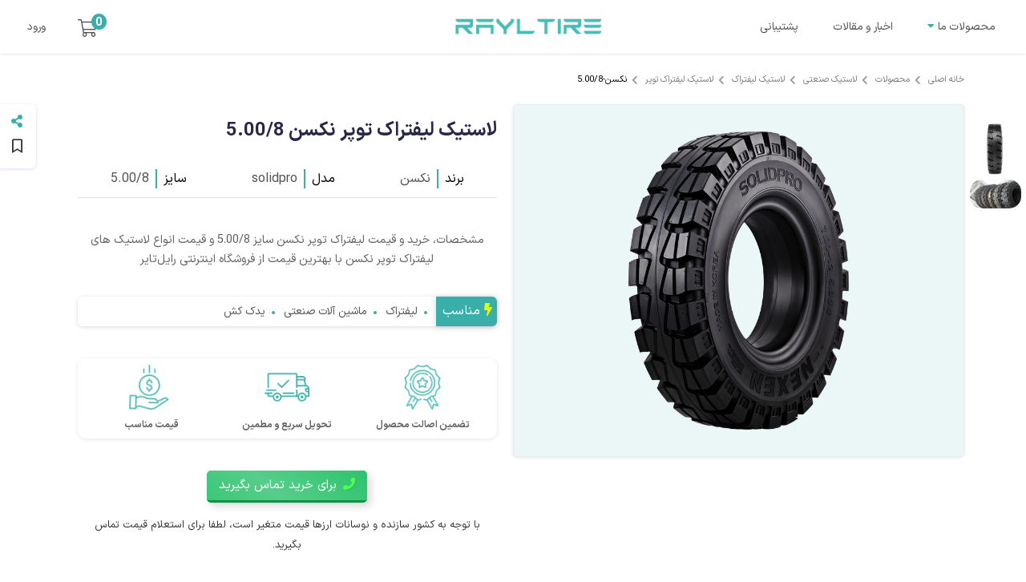

--- FILE ---
content_type: text/html; charset=utf-8
request_url: https://rayltire.com/products/forklift-solid-press-ne-en-5-00-8-585578/
body_size: 12425
content:

<!DOCTYPE html>
<html lang="fa">
<head>
    <meta name="language" content="fa">
    <meta name="theme-color" content="#35b1aa"/>
    <meta charset="UTF-8">
    <meta http-equiv="X-UA-Compatible" content="IE=edge">
    <meta name="viewport" content="width=device-width, initial-scale=1.0">
    
    <meta name="robots" content="index, follow">
    <meta name="description" content="مشخصات، خرید و قیمت لیفتراک توپر نکسن سایز 5.00/8 و قیمت انواع لاستیک های لیفتراک توپر نکسن با بهترین قیمت از فروشگاه اینترنتی رایل‌تایر">
    <meta property="og:type" content="product"/>
    <meta property="og:title" content="مشخصات، خرید و قیمت لاستیک لیفتراک توپر نکسن سایز 5.00/8 | رایل تایر"/>
    <meta property="og:availability" content="in stock">
    <meta property="og:description" content="مشخصات، خرید و قیمت لیفتراک توپر نکسن سایز 5.00/8 و قیمت انواع لاستیک های لیفتراک توپر نکسن با بهترین قیمت از فروشگاه اینترنتی رایل‌تایر">
    <meta property="og:image" content="https://rayltire.com/media/products/3%D9%84%DB%8C%D9%81%D8%AA%D8%B1%D8%A7%DA%A9_%D8%AA%D9%88%D9%BE%D8%B1-%D9%86%DA%A9%D8%B3%D9%86.png"/>
    <meta name="twitter:title" content="مشخصات، خرید و قیمت لاستیک لیفتراک توپر نکسن سایز 5.00/8 | رایل تایر">
    <meta name="twitter:description" content="مشخصات، خرید و قیمت لیفتراک توپر نکسن سایز 5.00/8 و قیمت انواع لاستیک های لیفتراک توپر نکسن با بهترین قیمت از فروشگاه اینترنتی رایل‌تایر">
    <meta name="twitter:image" content="https://rayltire.com/media/products/3%D9%84%DB%8C%D9%81%D8%AA%D8%B1%D8%A7%DA%A9_%D8%AA%D9%88%D9%BE%D8%B1-%D9%86%DA%A9%D8%B3%D9%86.png">

    <meta property="og:url:secure_url" content="https://rayltire.com/products/forklift-solid-press-ne-en-5-00-8-585578/"/>
    <meta property="og:site_name" content="رایل‌تایر"/>
    <meta property="og:locale" content="fa_IR">
    <meta name="twitter:image:alt" content="twitter image">
    <meta name="twitter:card" content="summary_large_image"/>
    <meta name="twitter:creator" content="رایل‌تایر">
    <meta name="twitter:site" content="@Rayl_Tire">
    <title>
    مشخصات، خرید و قیمت لاستیک لیفتراک توپر نکسن سایز 5.00/8
</title>

    <link rel="canonical" href="https://rayltire.com/products/forklift-solid-press-ne-en-5-00-8-585578/"/>
    <link rel="stylesheet" href='https://cdnjs.cloudflare.com/ajax/libs/animate.css/4.1.1/animate.min.css'>
    <link rel="stylesheet" href='https://pro.fontawesome.com/releases/v5.10.0/css/all.css'>
    <link rel="icon" href="/static/images/logo.png">
    <link rel="apple-touch-icon" href="/static/images/logo.png">
    <link rel="stylesheet" href='/static/css/base.css'>
    <script defer src='/static/js/menu.js'></script>
    <script defer src="/static/js/lazyload.js"></script>
        
    <link rel="stylesheet" href='/static/css/Card.css'>
    <link rel="stylesheet" href='/static/css/product_details.css'>
    <link rel="stylesheet" href="https://unpkg.com/swiper/swiper-bundle.min.css"/>
    <script defer src="https://unpkg.com/swiper/swiper-bundle.min.js"></script>
    <script defer src="/static/js/swiperdetail.js"></script>
    <script defer src="/static/js/productDetails.js"></script>
    <script defer src="/static/js/sharesdetail.js"></script>
    <script defer src="/static/js/error.js"></script>
    <script type="application/ld+json">{
              "@context": "http://schema.org/",
              "@type": "BreadcrumbList",
              "itemListElement": [
                {
                        "@type": "ListItem",
                        "position": 1,
                        "name": "محصولات",
                        "item": "https://rayltire.com/products/"
                      }
                      
                      ,{
                        "@type": "ListItem",
                        "position": 2,
                        "name": "صنعتی",
                        "item": "https://rayltire.com/products/category/%D9%84%D8%A7%D8%B3%D8%AA%DB%8C%DA%A9-%D8%B5%D9%86%D8%B9%D8%AA%DB%8C/"
                      }
                      
                      ,{
                        "@type": "ListItem",
                        "position": 3,
                        "name": "لیفتراک",
                        "item": "https://rayltire.com/products/category/%D9%84%D8%A7%D8%B3%D8%AA%DB%8C%DA%A9-%D9%84%DB%8C%D9%81%D8%AA%D8%B1%D8%A7%DA%A9/"
                      }
                      
                      ,{
                        "@type": "ListItem",
                        "position": 3,
                        "name": "لیفتراک توپر",
                        "item": "https://rayltire.com/products/category/%D9%84%D8%A7%D8%B3%D8%AA%DB%8C%DA%A9-%D9%84%DB%8C%D9%81%D8%AA%D8%B1%D8%A7%DA%A9-%D8%AA%D9%88%D9%BE%D8%B1/"
                      }
                      ,{
                        "@type": "ListItem",
                        "position": 4,
                        "name": "نکسن",
                        "item": "https://rayltire.com/products/brands/nexen/"
                      }
                      ,{
                        "@type": "ListItem",
                        "position": 5,
                        "name": "مشخصات، خرید و قیمت لاستیک لیفتراک توپر نکسن سایز 5.00/8",
                        "item": "https://rayltire.com/products/forklift-solid-press-ne-en-5-00-8-585578/"
                      }
              ]
          }</script>


















    <script defer src="https://code.jquery.com/jquery-3.5.1.min.js"
            integrity="sha256-9/aliU8dGd2tb6OSsuzixeV4y/faTqgFtohetphbbj0=" crossorigin="anonymous"></script>

</head>

    <!-- Google tag (gtag.js) -->
    <script async src="https://www.googletagmanager.com/gtag/js?id=G-M3FVWDQGBS"></script>
    <script>
        window.dataLayer = window.dataLayer || [];

        function gtag() {
            dataLayer.push(arguments);
        }

        gtag('js', new Date());

        gtag('config', 'G-M3FVWDQGBS');
    </script>


<body>

<div>
    <div class="all_menu">
        <nav class="nav1 main-nav" id="navmenu">
            <div class="in_menu">

                <div class="oll">
                    
                        <span class="list" id="listmenu">
                            <hr class="hr-6"/>
                            <a href="/users/register/" aria-label="routerLink">ورود</a>
                        </span>
                    

                    <span class="sign">
                        <a href="/basket/summary/" aria-label="routerLink"><i
                                class="fas fa-shopping-cart">
    
                                <span id="basket-qty" class="badge_shipp">
                                    
                                        0
                                    
                                </span>

                        </i></a>
                    </span>

                </div>
                <!-- START MOBILE PHONE menu -->
                <div class="sign-login-phone">
                    <a href="/users/register/" class="sign-phone" aria-label="routerLink">ثبت نام</a>
                    <a href="/users/register/" class="login-phone" aria-label="routerLink">ورود</a>
                </div>
                <a href="/basket/summary/" class="shipp_phone_nav" aria-label="routerLink"><i
                        class="fas fa-shopping-cart">
    
                        <span id="basket-qty-phone" class="badge_shipp">
                                    
                                        0
                                    
                                </span>

                </i></a>
                <div class="si">
                    <a href="/" class="Brand" title="RAYL TIRE" aria-label="routerLink">
                        <img src="/static/images/logo-rayl-navbar.webp" class="img_brand_nav"
                             alt=" رایل تایر" title="رایل تایر">
                    </a>
                </div>
                <button onclick="active_menu_phone()" class="navbar-toggler hamburger-button menu-icon button-nav-phone"
                        type="button" data-toggle="collapse" data-target="#navbarSupportedContent"
                        aria-controls="navbarSupportedContent" aria-expanded="false" aria-label="Toggle navigation">
                    <svg
                            style="outline:none"
                            class="ham hamRotate ham1"
                            viewBox="0 0 100 100"
                            width="80"
                            onclick="menu_icon_nav(this)">
                        <path
                                style="outline:none"
                                class="line top"
                                d="m 30,33 h 40 c 0,0 9.044436,-0.654587 9.044436,-8.508902 0,-7.854315 -8.024349,-11.958003 -14.89975,-10.85914 -6.875401,1.098863 -13.637059,4.171617 -13.637059,16.368042 v 40"
                        />
                        <path style="outline:none" class="line middle" d="m 30,50 h 40"/>
                        <path
                                style="outline:none"
                                class="line bottom"
                                d="m 30,67 h 40 c 12.796276,0 15.357889,-11.717785 15.357889,-26.851538 0,-15.133752 -4.786586,-27.274118 -16.667516,-27.274118 -11.88093,0 -18.499247,6.994427 -18.435284,17.125656 l 0.252538,40"
                        />
                    </svg>
                </button>

                <div class="olll">
                   
                    <span class="list" id="listmenu">
                        <hr class="hr-5"/>
                        <a href=/support/ aria-label="routerLink">
                            پشتیبانی
                         </a>
                    </span>

                    <div class="ob-4">
                        <hr class="hr-4"/>
                        <a href="/blogs/" aria-label="routerLink">
                            <span class="list" id="listmenu">اخبار و مقالات</span>
                        </a>
                    </div>

























                        <!-- END BRANDDDDDDDDDDD DROP-->




                    <div class="ob-6">
                        <hr class="hr-6"/>
                        <div class="box-drop-down">
                            <span class="list" id="listmenu">
                                <i class="fa fa-caret-down down-arrow">
                                </i>محصولات ما</span>
                            <div class="droped-down-box droped-down-box-p">
                                <div class="droped-down-list animate__animated animate__fadeIn" id="droped-down-list">
                                    
                                    

                                    <span><a class="dropdown-item" aria-label="routerLink"
                                             onmouseover="active_khodro_rah(document.getElementById('underl_rah'))"
                                             onmouseout="noactive_khodro_rah(document.getElementById('underl_rah'))"
                                             href="/products/category/%D9%84%D8%A7%D8%B3%D8%AA%DB%8C%DA%A9-%D8%B1%D8%A7%D9%87%D8%B3%D8%A7%D8%B2%DB%8C-%D9%85%D8%B9%D8%AF%D9%86%DB%8C/">راهسازی و معدنی<i
                                            class="fa fa-caret-left i_li_khodro"></i></a></span>

                                    <span><a class="dropdown-item" aria-label="routerLink"
                                             onmouseover="active_khodro2(document.getElementById('underl2'))"
                                             onmouseout="noactive_khodro2(document.getElementById('underl2'))"
                                             href="/products/category/%D9%84%D8%A7%D8%B3%D8%AA%DB%8C%DA%A9-%D8%B5%D9%86%D8%B9%D8%AA%DB%8C/">صنعتی<i
                                            class="fa fa-caret-left i_li_khodro"></i></a></span>

                                    <!-- ُُُُُُُُُُُُُُُُُُُُُُُُُ -->
                                    <span><a class="dropdown-item" aria-label="routerLink"
                                             onmouseover="active_khodro_mashin(document.getElementById('underl_mashin'))"
                                             onmouseout="noactive_khodro_mashin(document.getElementById('underl_mashin'))"
                                             href="/products/category/%D9%84%D8%A7%D8%B3%D8%AA%DB%8C%DA%A9-%D8%A8%D9%86%D8%A7%D8%AF%D8%B1/">ماشین آلات و ادوات بنادر<i
                                            class="fa fa-caret-left i_li_khodro"></i></a></span>

                                    <span><a class="dropdown-item" aria-label="routerLink"
                                             onmouseover="active_khodro_bari(document.getElementById('underl_bari'))"
                                             onmouseout="noactive_khodro_bari(document.getElementById('underl_bari'))"
                                             href="/products/category/%D9%84%D8%A7%D8%B3%D8%AA%DB%8C%DA%A9-%D8%A8%D8%A7%D8%B1%DB%8C/">باری<i
                                            class="fa fa-caret-left i_li_khodro"></i></a></span>

                                    <span><a class="dropdown-item" aria-label="routerLink"
                                             onmouseover="active_khodro_kesh(document.getElementById('underl_kesh'))"
                                             onmouseout="noactive_khodro_kesh(document.getElementById('underl_kesh'))"
                                             href="/products/category/%D9%84%D8%A7%D8%B3%D8%AA%DB%8C%DA%A9-%DA%A9%D8%B4%D8%A7%D9%88%D8%B1%D8%B2%DB%8C/">کشاورزی<i
                                            class="fa fa-caret-left i_li_khodro"></i></a></span>


                                    <!-- ُُُُُُُُُُُُُُُُُُُُُُُُُ -->

                                </div>


                                <!--2222 ُُُُُُُُُُُُُُُُُُُُُُُُُ -->

                                <div class="under_khodro_kesh under_khodro" id="underl_kesh"
                                     onmouseover="active_khodro_kesh(document.getElementById('underl_kesh'))"
                                     onmouseout="noactive_khodro_kesh(document.getElementById('underl_kesh'))">

                                    <div class="under_ul_khodro animate__animated animate__fadeIn" id="ul_khodro_kesh">
                                        <span class="undel6">
                                            <a href="/products/category/%D9%84%D8%A7%D8%B3%D8%AA%DB%8C%DA%A9-%DA%A9%D9%85%D8%A8%D8%A7%DB%8C%D9%86/"
                                               aria-label="routerLink">کمباین</a>
                                        </span>
                                        <span class="undel6">
                                            <a href="/products/category/%D9%84%D8%A7%D8%B3%D8%AA%DB%8C%DA%A9-%D8%AA%D8%B1%D8%A7%DA%A9%D8%AA%D9%88%D8%B1/"
                                               aria-label="routerLink">تراکتور</a>
                                        </span>
                                    </div>

                                </div>


                                <div class="under_khodro_rah under_khodro" id="underl_rah"
                                     onmouseover="active_khodro_rah(document.getElementById('underl_rah'))"
                                     onmouseout="noactive_khodro_rah(document.getElementById('underl_rah'))">

                                    <div class="under_ul_khodro animate__animated animate__fadeIn" id="ul_khodro_rah">
                                        <span class="undel6">
                                            <a href="/products/category/%D9%84%D8%A7%D8%B3%D8%AA%DB%8C%DA%A9-%D9%84%D9%88%D8%AF%D8%B1/"
                                               aria-label="routerLink">لودر</a>
                                        </span>
                                        <span class="undel6">
                                            <a href="/products/category/%D9%84%D8%A7%D8%B3%D8%AA%DB%8C%DA%A9-%D8%AF%D8%A7%D9%85%D9%BE%D8%AA%D8%B1%D8%A7%DA%A9/"
                                               aria-label="routerLink">دامپتراک</a>
                                        </span>
                                        <span class="undel6">
                                            <a href="/products/category/%D9%84%D8%A7%D8%B3%D8%AA%DB%8C%DA%A9-%DA%AF%D8%B1%DB%8C%D8%AF%D8%B1/"
                                               aria-label="routerLink">گریدر</a>
                                        </span>
                                        <span class="undel6">
                                            <a href="/products/category/%D9%84%D8%A7%D8%B3%D8%AA%DB%8C%DA%A9-%D8%A8%D8%A7%D8%A8%DA%A9%D8%AA/"
                                               aria-label="routerLink">بابکت(مینی لودر)</a>
                                        </span>
                                        <span class="undel6">
                                            <a href="/products/category/%D9%84%D8%A7%D8%B3%D8%AA%DB%8C%DA%A9-%D8%A8%DB%8C%D9%84-%D8%A8%DA%A9%D9%87%D9%88/"
                                               aria-label="routerLink">بیل بکهو</a>
                                        </span>
                                        <span class="undel6">
                                            <a href="/products/category/%D9%84%D8%A7%D8%B3%D8%AA%DB%8C%DA%A9-%D8%BA%D9%84%D8%AA%DA%A9/"
                                               aria-label="routerLink">غلتک(کامپکتور)</a>
                                        </span>
                                    </div>

                                </div>


                                <div class="under_khodro_bari under_khodro" id="underl_bari"
                                     onmouseover="active_khodro_bari(document.getElementById('underl_bari'))"
                                     onmouseout="noactive_khodro_bari(document.getElementById('underl_bari'))">

                                    <div class="under_ul_khodro animate__animated animate__fadeIn" id="ul_khodro_bari">
                                        
                                        
                                        
                                        
                                        <span class="undel6">
                                            <a href="/products/category/%D9%84%D8%A7%D8%B3%D8%AA%DB%8C%DA%A9-%DA%A9%D8%A7%D9%85%DB%8C%D9%88%D9%86/"
                                               aria-label="routerLink">کامیون</a>
                                        </span>
                                        <span class="undel6">
                                            <a href="/products/category/%D9%84%D8%A7%D8%B3%D8%AA%DB%8C%DA%A9-%D8%AA%D8%B1%DB%8C%D9%84%DB%8C/"
                                               aria-label="routerLink">تریلی(کشنده)</a>
                                        </span>
                                        <span class="undel6">
                                            <a href="/products/category/%D9%84%D8%A7%D8%B3%D8%AA%DB%8C%DA%A9-%D8%A7%D8%AA%D9%88%D8%A8%D9%88%D8%B3/"
                                               aria-label="routerLink">اتوبوس</a>
                                        </span>
                                        <span class="undel6">
                                            <a href="/products/category/%D9%84%D8%A7%D8%B3%D8%AA%DB%8C%DA%A9-%D9%84%D8%A7%D8%B3%D8%AA%DB%8C%DA%A9-%D9%88%D8%A7%D9%86%D8%AA-%DA%A9%D8%A7%D9%85%DB%8C%D9%88%D9%86%D8%AA/"
                                               aria-label="routerLink">وانت و کامیونت</a>
                                        </span>

                                    </div>

                                </div>


                                <div class="under_khodro_mashin under_khodro" id="underl_mashin"
                                     onmouseover="active_khodro_mashin(document.getElementById('underl_mashin'))"
                                     onmouseout="noactive_khodro_mashin(document.getElementById('underl_mashin'))">

                                    <div class="under_ul_khodro animate__animated animate__fadeIn"
                                         id="ul_khodro_mashin">
                                    <span class="undel6">
                                        <a href="/products/category/%D9%84%D8%A7%D8%B3%D8%AA%DB%8C%DA%A9-%D8%AC%D8%B1%D8%AB%D9%82%DB%8C%D9%84-%DA%AF%D9%86%D8%AA%D8%B1%DB%8C/"
                                           aria-label="routerLink">جرثقیل گنتری</a>
                                    </span>
                                        <span class="undel6">
                                        <a href="/products/category/%D9%84%D8%A7%D8%B3%D8%AA%DB%8C%DA%A9-%D8%B3%D8%A7%DB%8C%D8%AF-%D9%84%DB%8C%D9%81%D8%AA/"
                                           aria-label="routerLink">ساید لیفت</a>
                                    </span>
                                        <span class="undel6">
                                        <a href="/products/category/%D9%84%D8%A7%D8%B3%D8%AA%DB%8C%DA%A9-%D8%B1%DB%8C%DA%86-%D8%A7%D8%B3%D8%AA%D8%A7%DA%A9%D8%B1/"
                                           aria-label="routerLink">ریچ استاکر</a>
                                    </span>
                                    </div>

                                </div>

                                <!--2222 ُُُُُُُُُُُُُُُُُُُُُُُُُ -->

                                <div class="under_khodro" id="underl2"
                                     onmouseover="active_khodro2(document.getElementById('underl2'))"
                                     onmouseout="noactive_khodro2(document.getElementById('underl2'))">
                                    <div class="under_ul_khodro animate__animated animate__fadeIn" id="ul_khodro2">
                                        <span>
                                            <a href="/products/category/%D9%84%D8%A7%D8%B3%D8%AA%DB%8C%DA%A9-%D9%84%DB%8C%D9%81%D8%AA%D8%B1%D8%A7%DA%A9/"
                                               aria-label="routerLink" class="dropdown-item"
                                               onmouseover="active_khodro6(document.getElementById('underl6'))"
                                               onmouseout="noactive_khodro6(document.getElementById('underl6'))">
                                            لیفتراک
                                            <i class="fa fa-caret-left i_li_khodro"></i>
                                            </a>
                                        </span>
                                        <div class="under_under_khodro under_khodro" id="underl6"
                                             onmouseover="active_khodro6(document.getElementById('underl6'))"
                                             onmouseout="noactive_khodro6(document.getElementById('underl6'))"
                                             style="margin-right: -10px;">
                                            <div class="under_ul_khodro animate__animated animate__fadeIn"
                                                 id="ul_khodro6">
                                                 <span class="undel6">
                                            <a href="/products/category/%D9%84%D8%A7%D8%B3%D8%AA%DB%8C%DA%A9-%D9%84%DB%8C%D9%81%D8%AA%D8%B1%D8%A7%DA%A9-%D8%A8%D8%A7%D8%AF%DB%8C/"
                                               aria-label="routerLink">بادی</a>
                                        </span>
                                                <span class="undel6">
                                            <a href="/products/category/%D9%84%D8%A7%D8%B3%D8%AA%DB%8C%DA%A9-%D9%84%DB%8C%D9%81%D8%AA%D8%B1%D8%A7%DA%A9-%D8%AA%D9%88%D9%BE%D8%B1/"
                                               aria-label="routerLink">توپر</a>
                                        </span>
                                                <span class="undel6">
                                            <a href="/products/category/%D9%84%D8%A7%D8%B3%D8%AA%DB%8C%DA%A9-%D9%84%DB%8C%D9%81%D8%AA%D8%B1%D8%A7%DA%A9-%D8%AA%D9%88%D9%BE%D8%B1-%D8%A2%D9%87%D9%86%DB%8C/"
                                               aria-label="routerLink">توپر آهنی</a>
                                        </span>


                                            </div>
                                        </div>

                                        <span>
                                            <a href="/products/category/%D9%84%D8%A7%D8%B3%D8%AA%DB%8C%DA%A9-%D8%AC%D8%B1%D8%AB%D9%82%DB%8C%D9%84/"
                                               aria-label="routerLink">جرثقیل</a>
                                        </span>

                                    </div>
                                </div>
                            </div>

                        </div>

                    </div>

        </nav>
    </div>
    <!-- MOBILE PHONE -->
    <!-- MOBILE PHONE -->
    <!-- MOBILE PHONE -->

    <div class="menu-d">
        <div class="menu-s">
            <div id="mySidenav" class="sidenav">
                <div class="acc-person-menu">
                    <!-- if -->
                    
                        <a href="/users/register/" class="sign-menu-phone" aria-label="routerLink">ثبت
                            نام</a>
                        <a href="/users/login/" aria-label="routerLink">
                            <span>ورود</span>
                        </a>
                    
                </div>

                <div class="the-content-menu-phone">

                    <div class="the-list-menu-phone">
                        <span>
                            <a href="/" aria-label="routerLink">
                                <i class="fas fa-home">
                                </i>خانه
                            </a>
                        </span>
                        <span id="li_product_phone" onclick="open_product_menu(getElementById('the_menu_arrow'))">
                            <a href="/products/" aria-label="routerLink">
                                <i class="fas fa-boxes">

                                </i>
                                محصولات
                            </a>
                            <i class="fa fa-caret-down arrow_phone_p" id="the_menu_arrow">
                            </i>
                        </span>
                        <div class="product_phone_open" id="product_phone_open">
                            <div>

                                <span onclick="open_product_menu_in(document.getElementById('arrow_in2'))">
                                    <a href="/products/category/%D9%84%D8%A7%D8%B3%D8%AA%DB%8C%DA%A9-%D8%B5%D9%86%D8%B9%D8%AA%DB%8C/" aria-label="routerLink">
                                        <i class="far fa-tire"></i>
                                        صنعتی
                                    </a>
                                    <i class="fa fa-caret-down arrow_phone_p" id="arrow_in2"></i>
                                </span>

                                <div class="drop_down_phone_in" id="drop_phone_in">
                                    <div>
                                        <span class="space-m"
                                              onclick="open_product_menu_in3(document.getElementById('arrow_in3'))">
                                            لیفتراک
                                          <a href="/products/category/%D9%84%D8%A7%D8%B3%D8%AA%DB%8C%DA%A9-%D9%84%DB%8C%D9%81%D8%AA%D8%B1%D8%A7%DA%A9/"
                                             aria-label="routerLink"></a>
                                            <i class="fa fa-caret-down arrow_phone_p" id="arrow_in3"
                                               style="float: left;margin: 5px 0 0 9px;"></i>
                                        </span>
                                        <div class="drop_down_phone_in" id="drop_phone_in3">
                                            <a href="/products/category/%D9%84%D8%A7%D8%B3%D8%AA%DB%8C%DA%A9-%D9%84%DB%8C%D9%81%D8%AA%D8%B1%D8%A7%DA%A9-%D8%AA%D9%88%D9%BE%D8%B1-%D8%A2%D9%87%D9%86%DB%8C/"
                                               aria-label="routerLink">توپر آهنی</a>
                                            <a href="/products/category/%D9%84%D8%A7%D8%B3%D8%AA%DB%8C%DA%A9-%D9%84%DB%8C%D9%81%D8%AA%D8%B1%D8%A7%DA%A9-%D8%AA%D9%88%D9%BE%D8%B1/"
                                               aria-label="routerLink">توپر</a>
                                            <a href="/products/category/%D9%84%D8%A7%D8%B3%D8%AA%DB%8C%DA%A9-%D9%84%DB%8C%D9%81%D8%AA%D8%B1%D8%A7%DA%A9-%D8%A8%D8%A7%D8%AF%DB%8C/"
                                               aria-label="routerLink">بادی</a>
                                        </div>
                                        <a class="space-m" href="/products/category/%D9%84%D8%A7%D8%B3%D8%AA%DB%8C%DA%A9-%D8%A8%D8%A7%D8%A8%DA%A9%D8%AA/"
                                           aria-label="routerLink">بابکت</a>
                                        <a class="space-m" href="/products/category/%D9%84%D8%A7%D8%B3%D8%AA%DB%8C%DA%A9-%D8%AC%D8%B1%D8%AB%D9%82%DB%8C%D9%84/"
                                           aria-label="routerLink">جرثقیل</a>

                                    </div>
                                </div>


                                <!-- phone????????????????????????-->

                                <span onclick="open_product_menu_in_kesh(document.getElementById('arrow_in2_kesh'))">
                                    <a href="/products/category/%D9%84%D8%A7%D8%B3%D8%AA%DB%8C%DA%A9-%DA%A9%D8%B4%D8%A7%D9%88%D8%B1%D8%B2%DB%8C/" aria-label="routerLink">
                                        <i class="far fa-tire"></i>
                                        کشاورزی
                                    </a>
                                    <i class="fa fa-caret-down arrow_phone_p" id="arrow_in2_kesh"></i>
                                </span>

                                <div class="drop_down_phone_in" id="drop_phone_in_kesh">
                                    <div>
                                        <a class="space-m" href="/products/category/%D9%84%D8%A7%D8%B3%D8%AA%DB%8C%DA%A9-%DA%A9%D9%85%D8%A8%D8%A7%DB%8C%D9%86/"
                                           aria-label="routerLink">کمباین</a>
                                        <a class="space-m" href="/products/category/%D9%84%D8%A7%D8%B3%D8%AA%DB%8C%DA%A9-%D8%AA%D8%B1%D8%A7%DA%A9%D8%AA%D9%88%D8%B1/"
                                           aria-label="routerLink">تراکتور</a>
                                    </div>
                                </div>


                                <span onclick="open_product_menu_in_rah(document.getElementById('arrow_in2_rah'))">
                                    <a href="/products/category/%D9%84%D8%A7%D8%B3%D8%AA%DB%8C%DA%A9-%D8%B5%D9%86%D8%B9%D8%AA%DB%8C/" aria-label="routerLink">
                                        <i class="far fa-tire"></i>
                                        راهسازی و معدنی
                                    </a>
                                    <i class="fa fa-caret-down arrow_phone_p" id="arrow_in2_rah"></i>
                                </span>

                                <div class="drop_down_phone_in" id="drop_phone_in_rah">
                                    <div>
                                        <a class="space-m" href="/products/category/%D9%84%D8%A7%D8%B3%D8%AA%DB%8C%DA%A9-%D8%BA%D9%84%D8%B7%DA%A9/"
                                           aria-label="routerLink">غلطک(کامپکتور)</a>
                                        <a class="space-m" href="/products/category/%D9%84%D8%A7%D8%B3%D8%AA%DB%8C%DA%A9-%D8%A8%DB%8C%D9%84-%D8%A8%DA%A9%D9%87%D9%88/"
                                           aria-label="routerLink">بیل بکهو</a>
                                        <a class="space-m" href="/products/category/%D9%84%D8%A7%D8%B3%D8%AA%DB%8C%DA%A9-%D8%AA%D8%B1%D8%A7%DA%A9-%D9%85%D8%B9%D8%AF%D9%86%DB%8C/"
                                           aria-label="routerLink">تراک معدنی</a>
                                        <a class="space-m" href="/products/category/%D9%84%D8%A7%D8%B3%D8%AA%DB%8C%DA%A9-%DA%AF%D8%B1%DB%8C%D8%AF%D8%B1/"
                                           aria-label="routerLink">گریدر</a>
                                        <a class="space-m" href="/products/category/%D9%84%D8%A7%D8%B3%D8%AA%DB%8C%DA%A9-%D9%84%D9%88%D8%AF%D8%B1/"
                                           aria-label="routerLink">لودر</a>
                                    </div>
                                </div>

                                <span onclick="open_product_menu_in_bari(document.getElementById('arrow_in2_bari'))">
                                    <a href="/products/category/%D9%84%D8%A7%D8%B3%D8%AA%DB%8C%DA%A9-%D8%A8%D8%A7%D8%B1%DB%8C/" aria-label="routerLink">
                                        <i class="far fa-tire"></i>
                                        باری
                                    </a>
                                    <i class="fa fa-caret-down arrow_phone_p" id="arrow_in2_bari"></i>
                                </span>

                                <div class="drop_down_phone_in" id="drop_phone_in_bari">
                                    <div>
                                        <a class="space-m" href="/products/category/%D9%84%D8%A7%D8%B3%D8%AA%DB%8C%DA%A9-%D9%86%DB%8C%D8%B3%D8%A7%D9%86/"
                                           aria-label="routerLink">نیسان</a>
                                        <a class="space-m" href="/products/category/%D9%84%D8%A7%D8%B3%D8%AA%DB%8C%DA%A9-%D9%88%D8%A7%D9%86%D8%AA-%DA%A9%D8%A7%D9%85%DB%8C%D9%88%D9%86%D8%AA/"
                                           aria-label="routerLink">وانت و کامیونت</a>
                                        <a class="space-m" href="/products/category/%D9%84%D8%A7%D8%B3%D8%AA%DB%8C%DA%A9-%DA%A9%D8%A7%D9%85%DB%8C%D9%88%D9%86/"
                                           aria-label="routerLink">کامیون</a>
                                        <a class="space-m" href="/products/category/%D9%84%D8%A7%D8%B3%D8%AA%DB%8C%DA%A9-%D8%AA%D8%B1%DB%8C%D9%84%DB%8C/"
                                           aria-label="routerLink">تریلی</a>
                                        <a class="space-m" href="/products/category/%D9%84%D8%A7%D8%B3%D8%AA%DB%8C%DA%A9-%DA%A9%D8%B4%D9%86%D8%AF%D9%87/"
                                           aria-label="routerLink">کشنده</a>
                                        <a class="space-m" href="/products/category/%D9%84%D8%A7%D8%B3%D8%AA%DB%8C%DA%A9-%D8%A7%D8%AA%D9%88%D8%A8%D9%88%D8%B3/"
                                           aria-label="routerLink">اتوبوس</a>
                                    </div>
                                </div>

                                <span onclick="open_product_menu_in_mashin(document.getElementById('arrow_in2_mashin'))">
                                    <a href="/products/category/%D9%84%D8%A7%D8%B3%D8%AA%DB%8C%DA%A9-%D8%A8%D9%86%D8%A7%D8%AF%D8%B1/" aria-label="routerLink">
                                        <i class="far fa-tire"></i>
                                        ماشین آلات و ادوات بنادر
                                    </a>
                                    <i class="fa fa-caret-down arrow_phone_p" id="arrow_in2_mashin"></i>
                                </span>

                                <div class="drop_down_phone_in" id="drop_phone_in_mashin">
                                    <div>
                                        <a class="space-m" href="/products/category/%D9%84%D8%A7%D8%B3%D8%AA%DB%8C%DA%A9-%D8%AC%D8%B1%D8%AB%D9%82%DB%8C%D9%84-%DA%AF%D9%86%D8%AA%D8%B1%DB%8C/"
                                           aria-label="routerLink">جرثقیل گنتری</a>
                                        <a class="space-m" href="/products/category/%D9%84%D8%A7%D8%B3%D8%AA%DB%8C%DA%A9-%D8%B3%D8%A7%DB%8C%D8%AF-%D9%84%DB%8C%D9%81%D8%AA/"
                                           aria-label="routerLink">ساید لیفت</a>
                                        <a class="space-m" href="/products/category/%D9%84%D8%A7%D8%B3%D8%AA%DB%8C%DA%A9-%D8%B1%DB%8C%DA%86-%D8%A7%D8%B3%D8%AA%D8%A7%DA%A9%D8%B1/"
                                           aria-label="routerLink">ریچ استاکر</a>
                                    </div>
                                </div>

                                <!-- phone???????????????????????-->


                            </div>
                        </div>


                                <!-- START BRAND PHONE -->
                                <span id="li_brand_phone" onclick="open_brand_menu(getElementById('the_brand_arrow'))">
                                    <a href="/products/" aria-label="routerLink">
                                        <i class="fas fa-boxes">
        
                                        </i>
                                        برند ها
                                    </a>
                                    <i class="fa fa-caret-down arrow_phone_p" id="the_brand_arrow">
                                    </i>
                                </span>
                                <div class="product_phone_open" id="brand_phone_open">
                                    <div>
        
                                        <span>
                                            <a href="/products/category/%D9%84%D8%A7%D8%B3%D8%AA%DB%8C%DA%A9-%D8%B5%D9%86%D8%B9%D8%AA%DB%8C/" aria-label="routerLink">
                                                <i class="far fa-tire"></i>
                                                صنعتی
                                            </a>
                                        </span>
        
        
                                        <!-- phone????????????????????????-->
        
                                        <span>
                                            <a href="/products/category/%D9%84%D8%A7%D8%B3%D8%AA%DB%8C%DA%A9-%DA%A9%D8%B4%D8%A7%D9%88%D8%B1%D8%B2%DB%8C/" aria-label="routerLink">
                                                <i class="far fa-tire"></i>
                                                کشاورزی
                                            </a>
                                        </span>
    
        
        
                                        <span>
                                            <a href="/products/category/%D9%84%D8%A7%D8%B3%D8%AA%DB%8C%DA%A9-%D8%B5%D9%86%D8%B9%D8%AA%DB%8C/" aria-label="routerLink">
                                                <i class="far fa-tire"></i>
                                                راهسازی و معدنی
                                            </a>
                                        </span>
        
        
                                        <span>
                                            <a href="/products/category/%D9%84%D8%A7%D8%B3%D8%AA%DB%8C%DA%A9-%D8%A8%D8%A7%D8%B1%DB%8C/" aria-label="routerLink">
                                                <i class="far fa-tire"></i>
                                                باری
                                            </a>
                                        </span>
    
        
                                        <span>
                                            <a href="/products/category/%D9%84%D8%A7%D8%B3%D8%AA%DB%8C%DA%A9-%D8%A8%D9%86%D8%A7%D8%AF%D8%B1/" aria-label="routerLink">
                                                <i class="far fa-tire"></i>
                                                ماشین آلات و ادوات بنادر
                                            </a>
                                        </span>
        
                                        <!-- phone???????????????????????-->

                                    </div>
                                </div>
                                <!-- END BRAND PHONE -->


                        <span><a href=/basket/summary/ aria-label="routerLink"><i
                                class="fas fa-shopping-bag"></i>سبد
                            خرید</a></span>
                        <span>
                            <a href="/blogs/" aria-label="routerLink">
                                <i class="fas fa-newspaper"></i>
                                اخبار و مقالات
                            </a>
                        </span>
                        <span>
                            <a href="/support/" aria-label="routerLink"
                                <i class="fas fa-headset"></i>پشتیبانی
                            </a>
                        </span>
                        <span>
                            <a href="/about-us/" aria-label="routerLink">
                                <i class="fas fa-address-card"></i>درباره ما
                            </a>
                        </span>
                    </div>

                    
                </div>

            </div>
        </div>
    </div>
</div>






    <div class="open_share_box_phone" id="i_phone">

        <div class="title_share">
            <i class="fa fa-times" onclick="close_share()"></i>
            <h3>اشتراک گذاری این صفحه</h3>
        </div>
        <div class="i_open_box_phone">
            <a href="#" class="whatsapp-btnp" target="_blank" aria-label="اشتراک گذاری محصول">
                <i class="fab fa-whatsapp whatsapp"></i>
                <span>اشتراک در واتس آپ</span>
            </a>
            <a href="#" class="twitter-btnp" target="_blank" aria-label="اشتراک گذاری محصول">
                <i class="fab fa-twitter twitter"></i>
                <span>اشتراک در توییتر</span>
            </a>
            <button onclick="copyToClipboardP()" class="clipboard">
                <i class="fal fa-clone" id="iconCP"></i>
                <span>کپی آدرس صفحه</span>
            </button>
        </div>
    </div>

    <div class="all_productdetail">

        <!-- THIS IS START PHONE -->

        <div class="all-product-detail-phone">
            
                <div class="add_shipp_phone animate__animated" id="add_shipp_phone">
                    <a href="tel:+982191099232" aria-label="phoneNumber">
                        <button type="button">
                            <i class="fas fa-phone"></i>
                            برای خرید تماس بگیرید
                        </button>
                    </a>
                </div>
            
            <div class="route-of-product">
                <div>
                    <a href="/" aria-label="homeLink">خانه اصلی</a>
                    <i class="fas fa-chevron-left"></i>
                    <a href="/products/category-list/%D9%84%D8%A7%D8%B3%D8%AA%DB%8C%DA%A9-%D9%84%DB%8C%D9%81%D8%AA%D8%B1%D8%A7%DA%A9-%D8%AA%D9%88%D9%BE%D8%B1/" aria-label="routeLink">محصولات</a>
                    
                        <i class="fas fa-chevron-left"></i>
                        <h2>
                            <a href="/products/category-list/%D9%84%D8%A7%D8%B3%D8%AA%DB%8C%DA%A9-%D8%B5%D9%86%D8%B9%D8%AA%DB%8C/" aria-label="routeLink">لاستیک صنعتی</a>
                        </h2>
                    
                        <i class="fas fa-chevron-left"></i>
                        <h2>
                            <a href="/products/category-list/%D9%84%D8%A7%D8%B3%D8%AA%DB%8C%DA%A9-%D9%84%DB%8C%D9%81%D8%AA%D8%B1%D8%A7%DA%A9/" aria-label="routeLink">لاستیک لیفتراک</a>
                        </h2>
                    
                    <i class="fas fa-chevron-left"></i>
                    <h2>
                        <a href="/products/category-list/%D9%84%D8%A7%D8%B3%D8%AA%DB%8C%DA%A9-%D9%84%DB%8C%D9%81%D8%AA%D8%B1%D8%A7%DA%A9-%D8%AA%D9%88%D9%BE%D8%B1/" aria-label="routeLink">لاستیک لیفتراک توپر</a>
                    </h2>
                    <i class="fas fa-chevron-left"></i>
                    <h2>
                        نکسن-5.00/8
                    </h2>
                </div>
            </div>

            <div class="name-product-box-phone">
                <div class="name-product-phone">
                    <h1 class="main_h1_phone">لاستیک لیفتراک توپر نکسن 5.00/8</h1>
                    <ul class="size-model-box-phone">
                        <li>برند<span class="detail-have-product-span">نکسن</span></li>
                        <li>مدل<span class="detail-have-product-span">solidpro</span></li>
                        <li>سايز<p class="detail-have-product-span">5.00/8</p></li>
                    </ul>
                </div>
            </div>

            <div class="like-share-product-box-phone">
                <div class="like-share-product-phone">
                    <i class="fas fa-share-alt share-icon-product-phone" onclick="share_phone()"></i>
                    
                        <a href="/users/wishlists/add_to_wishlist/85/" aria-label="routeLink"><i
                                class="far fa-bookmark bookmark-product-phone "
                                id="wish-add-btn-phone"></i></a>
                    
                </div>
            </div>

            <div class="image-product-box-phone">
                <div class="image-product-phone">
                    <img src="/media/products/3%D9%84%DB%8C%D9%81%D8%AA%D8%B1%D8%A7%DA%A9_%D8%AA%D9%88%D9%BE%D8%B1-%D9%86%DA%A9%D8%B3%D9%86.png" width="46%" height="100%" id="expandedImgphone"
                         class="image-before main_image"
                         alt="مشخصات، خرید و قیمت لاستیک لیفتراک توپر نکسن سایز 5.00/8" title="مشخصات، خرید و قیمت لاستیک لیفتراک توپر نکسن سایز 5.00/8"/>
                </div>

                <div class="next-images-product-phone">
                    
                        <img src="/media/products/3%D9%84%DB%8C%D9%81%D8%AA%D8%B1%D8%A7%DA%A9_%D8%AA%D9%88%D9%BE%D8%B1-%D9%86%DA%A9%D8%B3%D9%86_MBdKEfS.png" width="10%" height="10%" class="image-before"
                             alt="مشخصات، خرید و قیمت لاستیک لیفتراک توپر نکسن سایز 5.00/8" title="مشخصات، خرید و قیمت لاستیک لیفتراک توپر نکسن سایز 5.00/8"
                             id="phoneimage1" onclick="changeIMGphone(this)"/>
                    
                    
                        <img src="/media/products/3%D9%84%DB%8C%D9%81%D8%AA%D8%B1%D8%A7%DA%A9_%D8%AA%D9%88%D9%BE%D8%B1-%D9%86%DA%A9%D8%B3%D9%86.jpg" class="image-before" width="10%" height="10%"
                             alt="مشخصات، خرید و قیمت لاستیک لیفتراک توپر نکسن سایز 5.00/8" title="مشخصات، خرید و قیمت لاستیک لیفتراک توپر نکسن سایز 5.00/8"
                             id="phoneimage2" onclick="changeIMGphone(this)"/>
                    
                    
                </div>
            </div>
            <div class="arian-all">
                
                    <div class="no-price-bb">
<p>با توجه به کشور سازنده و نوسانات ارزها قیمت متغیر است،
                                لطفا برای استعلام قیمت تماس بگیرید. </p>

                    </div>
                

                <div class="good-for-car-box-phone">
                    <ul class="list-good-for-phone">
                        <li><i class="fas fa-bolt"></i>مناسب</li>
                        
                            <li>یدک کش</li>
                        
                            <li>ماشین آلات صنعتی</li>
                        
                            <li>لیفتراک</li>
                        
                    </ul>
                </div>


            </div>
        </div>

        <!-- THIS IS END PHONE -->

        <!-- THIS IS START WINDOW -->
        <div class="next_imgs_product_box">
            <div class="examples-tire-box">
                
                    <img src="/media/products/3%D9%84%DB%8C%D9%81%D8%AA%D8%B1%D8%A7%DA%A9_%D8%AA%D9%88%D9%BE%D8%B1-%D9%86%DA%A9%D8%B3%D9%86_MBdKEfS.png" width="5%" height="5%" class="image-before"
                         alt="مشخصات، خرید و قیمت لاستیک لیفتراک توپر نکسن سایز 5.00/8" title="مشخصات، خرید و قیمت لاستیک لیفتراک توپر نکسن سایز 5.00/8" id="image1"
                         onclick="changeIMG(this)"/>
                
                
                    <img src="/media/products/3%D9%84%DB%8C%D9%81%D8%AA%D8%B1%D8%A7%DA%A9_%D8%AA%D9%88%D9%BE%D8%B1-%D9%86%DA%A9%D8%B3%D9%86.jpg" width="5%" height="5%" class="image-before"
                         alt="مشخصات، خرید و قیمت لاستیک لیفتراک توپر نکسن سایز 5.00/8" title="مشخصات، خرید و قیمت لاستیک لیفتراک توپر نکسن سایز 5.00/8" id="image2"
                         onclick="changeIMG(this)"/>
                
                
            </div>
        </div>
        <div class="all-product-detail">
            <div class="route-of-product">
                <div>
                    <a href="/" aria-label="routeLink">خانه اصلی</a>
                    <i class="fas fa-chevron-left"></i>
                    <a href="/products/" aria-label="routeLink">محصولات</a>
                    
                        <i class="fas fa-chevron-left"></i>
                        <h2>
                            <a href="/products/category-list/%D9%84%D8%A7%D8%B3%D8%AA%DB%8C%DA%A9-%D8%B5%D9%86%D8%B9%D8%AA%DB%8C/" aria-label="routeLink">لاستیک صنعتی</a>
                        </h2>
                    
                        <i class="fas fa-chevron-left"></i>
                        <h2>
                            <a href="/products/category-list/%D9%84%D8%A7%D8%B3%D8%AA%DB%8C%DA%A9-%D9%84%DB%8C%D9%81%D8%AA%D8%B1%D8%A7%DA%A9/" aria-label="routeLink">لاستیک لیفتراک</a>
                        </h2>
                    
                    <i class="fas fa-chevron-left"></i>
                    <h2>
                        <a href="/products/category-list/%D9%84%D8%A7%D8%B3%D8%AA%DB%8C%DA%A9-%D9%84%DB%8C%D9%81%D8%AA%D8%B1%D8%A7%DA%A9-%D8%AA%D9%88%D9%BE%D8%B1/" aria-label="routeLink">لاستیک لیفتراک توپر</a>
                    </h2>
                    <i class="fas fa-chevron-left"></i>
                    <h2>
                        نکسن-5.00/8
                    </h2>

                </div>
            </div>


            <div class="next_imgs_product_box">
                <div class="like-share-product-box">
                    <div class="like-share-product">
                        <i class="fas fa-share-alt share-icon-product" onclick="share_window()"></i>
                        
                            <a href="/users/wishlists/add_to_wishlist/85/" onclick="addtowish()" aria-label="routeLink"><i
                                    class="far fa-bookmark bookmark-product-phone" id="wish-add-btn"></i></a>
                        
                    </div>

                    <div class="open_share_box" id="i_window">
                        <div class="i_open_box">
                            <a href="#" class="whatsapp-btn" target="_blank" aria-label="اشتراک گذاری محصول">
                                <i class="fab fa-whatsapp whatsapp"></i>
                            </a>
                            <a href="#" class="twitter-btn" target="_blank" aria-label="اشتراک گذاری محصول">
                                <i class="fab fa-twitter twitter"></i>
                            </a>
                            <button onclick="copyToClipboard()" class="clipboard">
                                <i class="fal fa-clone" id="iconC"></i>
                            </button>

                        </div>
                    </div>

                </div>
            </div>
            <div class="product-landing-page">
                <div class="information-product-detail" id="nformation-product-detail">
                    <h1 class="main_h1_detail">لاستیک لیفتراک توپر نکسن 5.00/8</h1>
                    <ul class="summary-information-product">
                        <li>برند<span class="detail-have-product-span">نکسن</span></li>
                        <li class="middle-model-product">
                            مدل<span class="detail-have-product-span">solidpro</span>
                        </li>
                        <li class="li-display">سايز<p class="detail-have-product-span">5.00/8</p></li>
                    </ul>


                    <div class="description-product">
                        <span dir="ltr" class="product_information">مشخصات، خرید و قیمت لیفتراک توپر نکسن سایز 5.00/8 و قیمت انواع لاستیک های لیفتراک توپر نکسن با بهترین قیمت از فروشگاه اینترنتی رایل‌تایر</span>
                    </div>

                    <div class="good-for-car">
                        <div class="list-good-for-car">
                            
                                <p>یدک کش</p>
                            
                                <p>ماشین آلات صنعتی</p>
                            
                                <p>لیفتراک</p>
                            
                            <span><i class="fas fa-bolt"></i>مناسب</span>
                        </div>
                    </div>


                    <div class="box-icons-product-detail">

                        <div class="icons-product-detail">
                            <div class="item-icon-product-detail">
                                <img src="/static/images/save-money.png" width="56px" height="56px"
                                     alt="آیکون قیمت مناسب محصولات رایل تایر"
                                     title="آیکون قیمت مناسب محصولات رایل تایر">
                                <span> قیمت مناسب </span>
                            </div>
                            <div class="item-icon-product-detail">
                                <img src="/static/images/shipped.png" width="56px" height="56px"
                                     alt="آیکون ارسال سریع محصول رایل تایر"
                                     title="آیکون ارسال سریع محصول رایل تایر">
                                <span>تحويل سريع و مطمين</span>
                            </div>
                            <div class="item-icon-product-detail">
                                <img src="/static/images/premium-quality.png" width="56px" height="56px"
                                     alt="آیکون تضمین کیفیت بالای محصولات رایل تایر"
                                     title="آیکون تضمین کیفیت بالای محصولات رایل تایر">
                                <span>تضمين اصالت محصول</span>
                            </div>
                        </div>
                    </div>
                    

                        <div class="no-price-1">
                            <a href="tel:+982191099232" aria-label="phoneNumber">
                                <button><i class="fas fa-phone"></i> برای خرید تماس بگیرید</button>
                            </a>
<p>با توجه به کشور سازنده و نوسانات ارزها قیمت متغیر است،
                                لطفا برای استعلام قیمت تماس بگیرید. </p>

                        </div>
                    
                </div>

                <div class="img-product-detail">
                    <img src="/media/products/3%D9%84%DB%8C%D9%81%D8%AA%D8%B1%D8%A7%DA%A9_%D8%AA%D9%88%D9%BE%D8%B1-%D9%86%DA%A9%D8%B3%D9%86.png" class="image-before" alt="مشخصات، خرید و قیمت لاستیک لیفتراک توپر نکسن سایز 5.00/8"
                         id="expandedImg"/>
                </div>
            </div>
        </div>

        <div class="all-more-information-product">
            <div class="button-list-product">
                <ul class="information-detail-list">
                    <li class="detail_active_list" onclick="detail_product()" id="detail_li">مشخصات فني</li>
                    
                        <li onclick="information_product()" id="information_li">توضيحات و بررسي</li>
                    
                    <li onclick="reviews_product()" id="reviews_li">نظرات کاربران</li>
                </ul>
            </div>

            <div class="Detail-part-product-box" id="detail_product">
                <div class="information-part-product">
                    <ul class="information-part-product-list">
                        <li class="information-part-list-li">
                            <div class="detail-product"><span>دسته بندی</span></div>
                            <div class="detail-have-product"><span>لاستیک لیفتراک توپر</span></div>
                        </li>
                        <li class="information-part-list-li">
                            <div class="detail-product">
                                <span>برند</span>
                            </div>
                            <div class="detail-have-product">
                                <span>نکسن</span>
                            </div>
                        </li>

                        <li class="information-part-list-li">
                            <div class="detail-product">
                                <span>مدل</span>
                            </div>

                            <div class="detail-have-product">
                                <span>solidpro</span>
                            </div>
                        </li>
                        
                        
                        
                        
                        
                        
                        <li class="information-part-list-li">
                            <div class="detail-product">
                                <span>سايز</span>
                            </div>

                            <div class="detail-have-product">
                                <span>5.00/8</span>
                            </div>
                        </li>
                        
                        
                        <li class="information-part-list-li">
                            <div class="detail-product">
                                <span>پهنا</span>
                            </div>

                            <div class="detail-have-product">
                                <span>124 / 125</span>
                            </div>
                        </li>
                        
                        
                        <li class="information-part-list-li">
                            <div class="detail-product">
                                <span>قطر رينگ</span>
                            </div>

                            <div class="detail-have-product">
                                <span>8</span>
                            </div>
                        </li>
                        
                        
                            <li class="information-part-list-li">
                                <div class="detail-product">
                                    <span>تاريخ توليد</span>
                                </div>

                                <div class="detail-have-product">
                                    <span>2025</span>
                                </div>
                            </li>
                        
                        <li class="information-part-list-li">
                            <div class="detail-product">
                                <span>ساخت</span>
                            </div>

                            <div class="detail-have-product">
                                <span>کره</span>
                            </div>
                        </li>
                        
                    </ul>
                </div>
            </div>
            <!------- END DETAIL PRODUCT ------->

            <!------- START MORE INFORMATION ----->

            <div class="information-part-product-box" id="information_product">
                <div class="information-r-part-product">

                    <p>
                        <p dir="rtl">لاستیک های توپر نکسن solid pro</p>

<p style="text-align:right">امکانات<br />
* الگوی چند آج بهینه شده<br />
* حجم عمیق تر<br />
* جلوگیری از اعوجاج لاستیک در پیچ ها و مقاومت غلتشی کم<br />
فواید<br />
* کشش بهبود یافته، فرمان بهتر، رانندگی قدرتمند و ترمز سریع<br />
* عمر طولانی<br />
* ثبات خوب و رانندگی نرم</p>
                    </p>

                </div>
            </div>

            <!-------- END MORE INFORMATION ----------->

            <!---- START REVIEWS PHONE ---------->

            <div class="all-review-box-phone" id="reviews_product_phone">
                <div class="all-review-phone">
                    <div class="top_header_review_phone">
                        <div class="before_put_review_phone" id="before_put_review_phone">
                            
                                <p><span class="dif_co">1</span> دیدگاه برای محصول
                                    <span class="dif_co">solidpro | 5.00/8</span> از طرف کاربران
                                    رایل
                                    تایر ثبت شده است
                                    شما هم میتوانید دیدگاه خود را به اشتراک بگذارید. </p>
                            
                            
                                <a href="/users/login/" class="share_review_phone_btn" aria-label="AddView">افزودن دیدگاه
                                </a>
                            
                        </div>

                        <form method="post" class="put_review_phone animate__animated animate__fadeIn"
                              id="put_review_box">
                            <input type="hidden" name="csrfmiddlewaretoken" value="NVPuCtq47ZPdRbzIho0IZoX37hMW1oUxdNbiGtxxFo9fwFwTqYVlaSbxBXzQpVPe">
                            <label class="put_review_phone_label">دیدگاه خود را بنويسيد</label>
                            <div>
                                <label>
                                    <input type="text" name="title" maxlength="50" class="title_review_input" placeholder="عنوان نظر شما" oninvalid="this.setCustomValidity(&#x27;عنوان وارد نشده است&#x27;)" oninput="this.setCustomValidity(&#x27;&#x27;)" required id="id_title">
                                </label>
                            </div>
                            <div>
                                <label>
                                    <textarea name="text" cols="40" rows="10" maxlength="240" class="content_review_input" placeholder="متن نظر شما" oninvalid="this.setCustomValidity(&#x27;متن وارد نشده است&#x27;)" oninput="this.setCustomValidity(&#x27;&#x27;)" required id="id_text">
</textarea>
                                </label>
                            </div>
                            <button type="submit" class="send_review_phone">ارسال دیدگاه</button>
                            <i class="fas fa-times cancel_review_phone" onclick="cancel_share_review_phone_btn()"></i>
                        </form>
                    </div>

                    
                        <div class="review-person-box-phone">

                            <div class="review-box">
                                <div class="review-person">
                                    <div class="name-rate-review">
                                        <span>Rayl Tire</span>
                                    </div>
                                    <img loading="lazy" src="/static/images/user.png" alt="عکس کاربر رایل">
                                </div>
                                <div class="content-review">
                                    <div class="title_review_phone">
                                        <label>مورد تایید</label>
                                    </div>
                                    <p>این محصول مورد تایید کارشناسان فنی رایل تایر میباشد.</p>
                                </div>
                            </div>

                        </div>
                    
                    
            </div>

            <!--------- START REVIEWS PHONE ------------>

            <!---- START REVIEWS WINDOW --------->
            <!------- START REVIEWS WINDOW ------>
            <div class="review-part-product-box animate__animated animate__fadeIn" id="reviews_product">
                <div class="review-part-product">
                    <div class="title_review_w">
                        <h2>دیدگاه کاربران</h2>
                    </div>
                    <div class="header_review_w">
                        
                            <a href="/users/login/" aria-label="routeLink" class="btn_put_review_w">افزودن دیدگاه<i
                                    class="far fa-comment-alt-lines"></i>
                            </a>
                        
                        
                            <p><span>1</span> دیدگاه برای محصول
                                <span>solidpro | 5.00/8</span> از طرف کاربران رایل
                                تایر ثبت شده است
                                شما هم میتوانید دیدگاه خود را به اشتراک بگذارید. </p>
                        

                    </div>
                    <form method="post" class="main_put_review_box animate__animated " id="main_put_review_box">
                        <input type="hidden" name="csrfmiddlewaretoken" value="NVPuCtq47ZPdRbzIho0IZoX37hMW1oUxdNbiGtxxFo9fwFwTqYVlaSbxBXzQpVPe">
                        <div class="put_review_box">

                            <div class="title_review_box">
                                <label>عنوان نظر شما
                                    <input type="text" name="title" maxlength="50" class="title_review_input" placeholder="عنوان نظر شما" oninvalid="this.setCustomValidity(&#x27;عنوان وارد نشده است&#x27;)" oninput="this.setCustomValidity(&#x27;&#x27;)" required id="id_title">
                                </label>
                            </div>

                            <div class="content_review_box">
                                <label>متن نظر شما
                                    <textarea name="text" cols="40" rows="10" maxlength="240" class="content_review_input" placeholder="متن نظر شما" oninvalid="this.setCustomValidity(&#x27;متن وارد نشده است&#x27;)" oninput="this.setCustomValidity(&#x27;&#x27;)" required id="id_text">
</textarea>
                                </label>
                            </div>

                        </div>
                        <div class="main_btn_review">
                            <button type="submit" class="review_submit_btn">افزودن نظر</button>
                        </div>
                    </form>
                </div>
                <!-- start put review box -->


                <!-- end put review box -->


                <!-- START REVIEW LIST  -->

                <div class="main_box_review_list">

                    
                        <div class="box_review_list">
                            <div class="main_left_word">
                                <div class="left_word_review">
                                    <h2>مورد تایید</h2>
                                    <p>
                                        این محصول مورد تایید کارشناسان فنی رایل تایر میباشد.
                                    </p>
                                </div>
                            </div>
                            <div class="right_img_review">
                                <img data-src="/static/images/user.png" class="lazy" alt="عکس کاربر رایل">
                                <span>Rayl Tire</span>
                            </div>
                        </div>
                    
                    
            </div>
            <!-- END REVIEW LIST  -->
        </div>
    </div>
    </div>


    <div></div>

    <!-- END TABLET SIMMILAR -->

    <!-- START PHONE SIMMILAR --->
    
        <div class="simillar-product-mainbox-phone">
            <label for="simillar-product-mainbox">محصولات مشابه</label>
            <div class="swiper mySwiperdetail">
                <div class="swiper-wrapper">
                    
                        <div class="swiper-slide">
                            
<div class="product-card-box-phone">

    <div class="top-img-card">
      <a class="a-dis" href="/products/forklift-pneumatic-tiron-tire-5-00-8-3132299/" target="_blank" aria-label="routeLink">
        <img data-src="/media/products/5%D9%84%DB%8C%D9%81%D8%AA%D8%B1%D8%A7%DA%A9_%D8%A8%D8%A7%D8%AF%DB%8C-%D8%AA%DB%8C%D8%B1%D9%88%D9%86_%D8%AA%D8%A7%DB%8C%D8%B1.png" class="image-before lazy" width="70%"
             height="70%" alt="مشخصات، خرید و قیمت لاستیک لیفتراک بادی تیرون تایر سایز 5.00/8" title="مشخصات، خرید و قیمت لاستیک لیفتراک بادی تیرون تایر سایز 5.00/8"/></a>
    
</div>

    <div>
        <div class="brand-phone">
            <img data-src="/media/products/None-Tiron_Tire.png" class="lazy" width="310" alt="تیرون تایر"
                 title="مشخصات، خرید و قیمت لاستیک لیفتراک بادی تیرون تایر سایز 5.00/8"/>
        </div>
        
    </div>
    <div class="down-information-card down_dis_card">
        <div class="content-box-phone">
            <h3 class="product-name-phone">لاستیک لیفتراک بادی تیرون تایر 5.00/8</h3>
            <div class="rate-box-phone">
                <span class="product-rate-phone">2025</span>
                <i class="fas fa-circle circle-card"></i>

                <span class="product-rate-phone">کره</span>

            </div>
            
                <div class="no-price-b">
                    <a href="/products/forklift-pneumatic-tiron-tire-5-00-8-3132299/" target="_blank" aria-label="routeLink">
                        <i class="fas fa-phone"></i>
                        برای خرید تماس بگیرید
                    </a>
                </div>
            
        </div>
    </div>

</div>

                        </div>
                    
                        <div class="swiper-slide">
                            
<div class="product-card-box-phone">

    <div class="top-img-card">
      <a class="a-dis" href="/products/forklift-pneumatic-galaxy-5-00-8-724365/" target="_blank" aria-label="routeLink">
        <img data-src="/media/products/5%D9%84%DB%8C%D9%81%D8%AA%D8%B1%D8%A7%DA%A9_%D8%A8%D8%A7%D8%AF%DB%8C-%DA%AF%D9%84%DA%A9%D8%B3%DB%8C.png" class="image-before lazy" width="70%"
             height="70%" alt="مشخصات، خرید و قیمت لاستیک لیفتراک بادی گلکسی سایز 5.00/8" title="مشخصات، خرید و قیمت لاستیک لیفتراک بادی گلکسی سایز 5.00/8"/></a>
    
</div>

    <div>
        <div class="brand-phone">
            <img data-src="/media/products/None-Galaxy.png" class="lazy" width="310" alt="گلکسی"
                 title="مشخصات، خرید و قیمت لاستیک لیفتراک بادی گلکسی سایز 5.00/8"/>
        </div>
        
    </div>
    <div class="down-information-card down_dis_card">
        <div class="content-box-phone">
            <h3 class="product-name-phone">لاستیک لیفتراک بادی گلکسی 5.00/8</h3>
            <div class="rate-box-phone">
                <span class="product-rate-phone">2025</span>
                <i class="fas fa-circle circle-card"></i>

                <span class="product-rate-phone">هند</span>

            </div>
            
                <div class="no-price-b">
                    <a href="/products/forklift-pneumatic-galaxy-5-00-8-724365/" target="_blank" aria-label="routeLink">
                        <i class="fas fa-phone"></i>
                        برای خرید تماس بگیرید
                    </a>
                </div>
            
        </div>
    </div>

</div>

                        </div>
                    
                        <div class="swiper-slide">
                            
<div class="product-card-box-phone">

    <div class="top-img-card">
      <a class="a-dis" href="/products/forklift-pneumatic-leao-5-00-8-9340970/" target="_blank" aria-label="routeLink">
        <img data-src="/media/products/5%D9%84%DB%8C%D9%81%D8%AA%D8%B1%D8%A7%DA%A9_%D8%A8%D8%A7%D8%AF%DB%8C-%D9%84%D8%A6%D9%88.png" class="image-before lazy" width="70%"
             height="70%" alt="مشخصات، خرید و قیمت لاستیک لیفتراک بادی لئو سایز 5.00/8" title="مشخصات، خرید و قیمت لاستیک لیفتراک بادی لئو سایز 5.00/8"/></a>
    
</div>

    <div>
        <div class="brand-phone">
            <img data-src="/media/products/None-Leao.png" class="lazy" width="310" alt="لئو"
                 title="مشخصات، خرید و قیمت لاستیک لیفتراک بادی لئو سایز 5.00/8"/>
        </div>
        
    </div>
    <div class="down-information-card down_dis_card">
        <div class="content-box-phone">
            <h3 class="product-name-phone">لاستیک لیفتراک بادی لئو 5.00/8</h3>
            <div class="rate-box-phone">
                <span class="product-rate-phone">2025</span>
                <i class="fas fa-circle circle-card"></i>

                <span class="product-rate-phone">چین</span>

            </div>
            
                <div class="no-price-b">
                    <a href="/products/forklift-pneumatic-leao-5-00-8-9340970/" target="_blank" aria-label="routeLink">
                        <i class="fas fa-phone"></i>
                        برای خرید تماس بگیرید
                    </a>
                </div>
            
        </div>
    </div>

</div>

                        </div>
                    
                        <div class="swiper-slide">
                            
<div class="product-card-box-phone">

    <div class="top-img-card">
      <a class="a-dis" href="/products/forklift-solid-press-continental-5-00-8-82382/" target="_blank" aria-label="routeLink">
        <img data-src="/media/products/3%D9%84%DB%8C%D9%81%D8%AA%D8%B1%D8%A7%DA%A9_%D8%AA%D9%88%D9%BE%D8%B1-%DA%A9%D9%86%D8%AA%DB%8C%D9%86%D9%86%D8%AA%D8%A7%D9%84.png" class="image-before lazy" width="70%"
             height="70%" alt="مشخصات، خرید و قیمت لاستیک لیفتراک توپر کنتیننتال سایز 5.00/8" title="مشخصات، خرید و قیمت لاستیک لیفتراک توپر کنتیننتال سایز 5.00/8"/></a>
    
</div>

    <div>
        <div class="brand-phone">
            <img data-src="/media/products/2-Continental_a7MI4sH.png" class="lazy" width="310" alt="کنتیننتال"
                 title="مشخصات، خرید و قیمت لاستیک لیفتراک توپر کنتیننتال سایز 5.00/8"/>
        </div>
        
    </div>
    <div class="down-information-card down_dis_card">
        <div class="content-box-phone">
            <h3 class="product-name-phone">لاستیک لیفتراک توپر کنتیننتال 5.00/8</h3>
            <div class="rate-box-phone">
                <span class="product-rate-phone">2025</span>
                <i class="fas fa-circle circle-card"></i>

                <span class="product-rate-phone">آلمان</span>

            </div>
            
                <div class="no-price-b">
                    <a href="/products/forklift-solid-press-continental-5-00-8-82382/" target="_blank" aria-label="routeLink">
                        <i class="fas fa-phone"></i>
                        برای خرید تماس بگیرید
                    </a>
                </div>
            
        </div>
    </div>

</div>

                        </div>
                    
                        <div class="swiper-slide">
                            
<div class="product-card-box-phone">

    <div class="top-img-card">
      <a class="a-dis" href="/products/forklift-solid-press-casumina-5-00-8-1213707/" target="_blank" aria-label="routeLink">
        <img data-src="/media/products/None-Casumina_5.00-8.png" class="image-before lazy" width="70%"
             height="70%" alt="مشخصات، خرید و قیمت لاستیک لیفتراک توپر کاسمینا سایز 5.00/8" title="مشخصات، خرید و قیمت لاستیک لیفتراک توپر کاسمینا سایز 5.00/8"/></a>
    
</div>

    <div>
        <div class="brand-phone">
            <img data-src="/media/products/None-Casumina.png" class="lazy" width="310" alt="کاسمینا"
                 title="مشخصات، خرید و قیمت لاستیک لیفتراک توپر کاسمینا سایز 5.00/8"/>
        </div>
        
    </div>
    <div class="down-information-card down_dis_card">
        <div class="content-box-phone">
            <h3 class="product-name-phone">لاستیک لیفتراک توپر کاسمینا 5.00/8</h3>
            <div class="rate-box-phone">
                <span class="product-rate-phone">2025</span>
                <i class="fas fa-circle circle-card"></i>

                <span class="product-rate-phone">ویتنام</span>

            </div>
            
                <div class="no-price-b">
                    <a href="/products/forklift-solid-press-casumina-5-00-8-1213707/" target="_blank" aria-label="routeLink">
                        <i class="fas fa-phone"></i>
                        برای خرید تماس بگیرید
                    </a>
                </div>
            
        </div>
    </div>

</div>

                        </div>
                    
                        <div class="swiper-slide">
                            
<div class="product-card-box-phone">

    <div class="top-img-card">
      <a class="a-dis" href="/products/forklift-pneumatic-tiron-tire-5-00-8-6132846/" target="_blank" aria-label="routeLink">
        <img data-src="/media/products/None-%D9%85%D8%B4%D8%AE%D8%B5%D8%A7%D8%AA_%D8%AE%D8%B1%DB%8C%D8%AF_%D9%88_%D9%82%DB%8C%D9%85%D8%AA_%D9%84%D8%A7%D8%B3%D8%AA%DB%8C%DA%A9_%D9%84%DB%8C%D9%81%D8%AA%D8%B1%D8%A7%DA%A9_%D8%A8%D8%A7%D8%AF%DB%8C_%D8%AA%DB%8C%D8%B1%D9%88%D9%86_%D8%AA%D8%A7%DB%8C%D8%B1_%D8%B3%D8%A7%DB%8C%D8%B2_5.00-8__%D8%B1%D8%A7%DB%8C%D9%84%D8%AA%D8%A7%DB%8C%D8%B1.png" class="image-before lazy" width="70%"
             height="70%" alt="مشخصات، خرید و قیمت لاستیک لیفتراک بادی تیرون تایر سایز 5.00/8" title="مشخصات، خرید و قیمت لاستیک لیفتراک بادی تیرون تایر سایز 5.00/8"/></a>
    
</div>

    <div>
        <div class="brand-phone">
            <img data-src="/media/products/None-Tiron_Tire.png" class="lazy" width="310" alt="تیرون تایر"
                 title="مشخصات، خرید و قیمت لاستیک لیفتراک بادی تیرون تایر سایز 5.00/8"/>
        </div>
        
    </div>
    <div class="down-information-card down_dis_card">
        <div class="content-box-phone">
            <h3 class="product-name-phone">لاستیک لیفتراک بادی تیرون تایر 5.00/8</h3>
            <div class="rate-box-phone">
                <span class="product-rate-phone">2025</span>
                <i class="fas fa-circle circle-card"></i>

                <span class="product-rate-phone">کره</span>

            </div>
            
                <div class="no-price-b">
                    <a href="/products/forklift-pneumatic-tiron-tire-5-00-8-6132846/" target="_blank" aria-label="routeLink">
                        <i class="fas fa-phone"></i>
                        برای خرید تماس بگیرید
                    </a>
                </div>
            
        </div>
    </div>

</div>

                        </div>
                    
                        <div class="swiper-slide">
                            
<div class="product-card-box-phone">

    <div class="top-img-card">
      <a class="a-dis" href="/products/forklift-pneumatic-Double-Coin-5-00-8-828310/" target="_blank" aria-label="routeLink">
        <img data-src="/media/products/5%D9%84%DB%8C%D9%81%D8%AA%D8%B1%D8%A7%DA%A9_%D8%A8%D8%A7%D8%AF%DB%8C-%D8%AF%D8%A8%D9%84_%DA%A9%D9%88%DB%8C%D9%86.png" class="image-before lazy" width="70%"
             height="70%" alt="مشخصات، خرید و قیمت لاستیک لیفتراک بادی دبل کوین سایز 5.00/8" title="مشخصات، خرید و قیمت لاستیک لیفتراک بادی دبل کوین سایز 5.00/8"/></a>
    
</div>

    <div>
        <div class="brand-phone">
            <img data-src="/media/products/None-None_FXRInBr.png" class="lazy" width="310" alt="دبل کوین"
                 title="مشخصات، خرید و قیمت لاستیک لیفتراک بادی دبل کوین سایز 5.00/8"/>
        </div>
        
    </div>
    <div class="down-information-card down_dis_card">
        <div class="content-box-phone">
            <h3 class="product-name-phone">لاستیک لیفتراک بادی دبل کوین 5.00/8</h3>
            <div class="rate-box-phone">
                <span class="product-rate-phone">2025</span>
                <i class="fas fa-circle circle-card"></i>

                <span class="product-rate-phone">چین</span>

            </div>
            
                <div class="no-price-b">
                    <a href="/products/forklift-pneumatic-Double-Coin-5-00-8-828310/" target="_blank" aria-label="routeLink">
                        <i class="fas fa-phone"></i>
                        برای خرید تماس بگیرید
                    </a>
                </div>
            
        </div>
    </div>

</div>

                        </div>
                    
                        <div class="swiper-slide">
                            
<div class="product-card-box-phone">

    <div class="top-img-card">
      <a class="a-dis" href="/products/forklift-pneumatic-advance-5-00-8-146136/" target="_blank" aria-label="routeLink">
        <img data-src="/media/products/None-%D9%85%D8%B4%D8%AE%D8%B5%D8%A7%D8%AA_%D8%AE%D8%B1%DB%8C%D8%AF_%D9%88_%D9%82%DB%8C%D9%85%D8%AA_%D9%84%D8%A7%D8%B3%D8%AA%DB%8C%DA%A9_%D9%84%DB%8C%D9%81%D8%AA%D8%B1%D8%A7%DA%A9_%D8%A8%D8%A7%D8%AF%DB%8C_%D8%A7%D8%AF%D9%88%D9%86%D8%B3_%D8%B3%D8%A7%DB%8C%D8%B2_5.00-8__%D8%B1%D8%A7%DB%8C%D9%84%D8%AA%D8%A7%DB%8C%D8%B1_UHA6zZt.png" class="image-before lazy" width="70%"
             height="70%" alt="مشخصات، خرید و قیمت لاستیک لیفتراک بادی ادونس سایز 5.00/8" title="مشخصات، خرید و قیمت لاستیک لیفتراک بادی ادونس سایز 5.00/8"/></a>
    
</div>

    <div>
        <div class="brand-phone">
            <img data-src="/media/products/None-Advance.png" class="lazy" width="310" alt="ادونس"
                 title="مشخصات، خرید و قیمت لاستیک لیفتراک بادی ادونس سایز 5.00/8"/>
        </div>
        
    </div>
    <div class="down-information-card down_dis_card">
        <div class="content-box-phone">
            <h3 class="product-name-phone">لاستیک لیفتراک بادی ادونس 5.00/8</h3>
            <div class="rate-box-phone">
                <span class="product-rate-phone">2025</span>
                <i class="fas fa-circle circle-card"></i>

                <span class="product-rate-phone">چین</span>

            </div>
            
                <div class="no-price-b">
                    <a href="/products/forklift-pneumatic-advance-5-00-8-146136/" target="_blank" aria-label="routeLink">
                        <i class="fas fa-phone"></i>
                        برای خرید تماس بگیرید
                    </a>
                </div>
            
        </div>
    </div>

</div>

                        </div>
                    
                        <div class="swiper-slide">
                            
<div class="product-card-box-phone">

    <div class="top-img-card">
      <a class="a-dis" href="/products/forklift-solid-press-Goodride-5-00-8-511996/" target="_blank" aria-label="routeLink">
        <img data-src="/media/products/3%D9%84%DB%8C%D9%81%D8%AA%D8%B1%D8%A7%DA%A9_%D8%AA%D9%88%D9%BE%D8%B1-%DA%AF%D9%88%D8%AF%D8%B1%D8%A7%DB%8C%D8%AF.png" class="image-before lazy" width="70%"
             height="70%" alt="مشخصات، خرید و قیمت لاستیک لیفتراک توپر گودراید سایز 5.00/8" title="مشخصات، خرید و قیمت لاستیک لیفتراک توپر گودراید سایز 5.00/8"/></a>
    
</div>

    <div>
        <div class="brand-phone">
            <img data-src="/media/products/None-None_r25O7Bk.png" class="lazy" width="310" alt="گودراید"
                 title="مشخصات، خرید و قیمت لاستیک لیفتراک توپر گودراید سایز 5.00/8"/>
        </div>
        
    </div>
    <div class="down-information-card down_dis_card">
        <div class="content-box-phone">
            <h3 class="product-name-phone">لاستیک لیفتراک توپر گودراید 5.00/8</h3>
            <div class="rate-box-phone">
                <span class="product-rate-phone">2025</span>
                <i class="fas fa-circle circle-card"></i>

                <span class="product-rate-phone">چین</span>

            </div>
            
                <div class="no-price-b">
                    <a href="/products/forklift-solid-press-Goodride-5-00-8-511996/" target="_blank" aria-label="routeLink">
                        <i class="fas fa-phone"></i>
                        برای خرید تماس بگیرید
                    </a>
                </div>
            
        </div>
    </div>

</div>

                        </div>
                    
                        <div class="swiper-slide">
                            
<div class="product-card-box-phone">

    <div class="top-img-card">
      <a class="a-dis" href="/products/forklift-pneumatic-hung-a-5-00-8-820302/" target="_blank" aria-label="routeLink">
        <img data-src="/media/products/5%D9%84%DB%8C%D9%81%D8%AA%D8%B1%D8%A7%DA%A9_%D8%A8%D8%A7%D8%AF%DB%8C-%D9%87%D8%A7%D9%86%DA%AF%D8%A7.png" class="image-before lazy" width="70%"
             height="70%" alt="مشخصات، خرید و قیمت لاستیک لیفتراک بادی هانگا سایز 5.00/8" title="مشخصات، خرید و قیمت لاستیک لیفتراک بادی هانگا سایز 5.00/8"/></a>
    
</div>

    <div>
        <div class="brand-phone">
            <img data-src="/media/products/None-Hung-A.png" class="lazy" width="310" alt="هانگا"
                 title="مشخصات، خرید و قیمت لاستیک لیفتراک بادی هانگا سایز 5.00/8"/>
        </div>
        
    </div>
    <div class="down-information-card down_dis_card">
        <div class="content-box-phone">
            <h3 class="product-name-phone">لاستیک لیفتراک بادی هانگا 5.00/8</h3>
            <div class="rate-box-phone">
                <span class="product-rate-phone">2025</span>
                <i class="fas fa-circle circle-card"></i>

                <span class="product-rate-phone">کره</span>

            </div>
            
                <div class="no-price-b">
                    <a href="/products/forklift-pneumatic-hung-a-5-00-8-820302/" target="_blank" aria-label="routeLink">
                        <i class="fas fa-phone"></i>
                        برای خرید تماس بگیرید
                    </a>
                </div>
            
        </div>
    </div>

</div>

                        </div>
                    
                        <div class="swiper-slide">
                            
<div class="product-card-box-phone">

    <div class="top-img-card">
      <a class="a-dis" href="/products/forklift-solid-press-Chaoyang-5-00-8-97619/" target="_blank" aria-label="routeLink">
        <img data-src="/media/products/3%D9%84%DB%8C%D9%81%D8%AA%D8%B1%D8%A7%DA%A9_%D8%AA%D9%88%D9%BE%D8%B1-%DA%86%D8%A7%D8%A6%D9%88%DB%8C%D8%A7%D9%86%DA%AF.png" class="image-before lazy" width="70%"
             height="70%" alt="مشخصات، خرید و قیمت لاستیک لیفتراک توپر چائویانگ سایز 5.00/8" title="مشخصات، خرید و قیمت لاستیک لیفتراک توپر چائویانگ سایز 5.00/8"/></a>
    
</div>

    <div>
        <div class="brand-phone">
            <img data-src="/media/products/None-None_xMCwY1a.png" class="lazy" width="310" alt="چائویانگ"
                 title="مشخصات، خرید و قیمت لاستیک لیفتراک توپر چائویانگ سایز 5.00/8"/>
        </div>
        
    </div>
    <div class="down-information-card down_dis_card">
        <div class="content-box-phone">
            <h3 class="product-name-phone">لاستیک لیفتراک توپر چائویانگ 5.00/8</h3>
            <div class="rate-box-phone">
                <span class="product-rate-phone">2025</span>
                <i class="fas fa-circle circle-card"></i>

                <span class="product-rate-phone">چین</span>

            </div>
            
                <div class="no-price-b">
                    <a href="/products/forklift-solid-press-Chaoyang-5-00-8-97619/" target="_blank" aria-label="routeLink">
                        <i class="fas fa-phone"></i>
                        برای خرید تماس بگیرید
                    </a>
                </div>
            
        </div>
    </div>

</div>

                        </div>
                    
                        <div class="swiper-slide">
                            
<div class="product-card-box-phone">

    <div class="top-img-card">
      <a class="a-dis" href="/products/forklift-pneumatic-bridgestone-5-00-8-07469/" target="_blank" aria-label="routeLink">
        <img data-src="/media/products/5%D9%84%DB%8C%D9%81%D8%AA%D8%B1%D8%A7%DA%A9_%D8%A8%D8%A7%D8%AF%DB%8C-%D8%A8%D8%B1%DB%8C%D8%AC%D8%B3%D8%AA%D9%88%D9%86.png" class="image-before lazy" width="70%"
             height="70%" alt="مشخصات، خرید و قیمت لاستیک لیفتراک بادی بریجستون سایز 5.00/8" title="مشخصات، خرید و قیمت لاستیک لیفتراک بادی بریجستون سایز 5.00/8"/></a>
    
</div>

    <div>
        <div class="brand-phone">
            <img data-src="/media/products/None-Bridgestone.png" class="lazy" width="310" alt="بریجستون"
                 title="مشخصات، خرید و قیمت لاستیک لیفتراک بادی بریجستون سایز 5.00/8"/>
        </div>
        
    </div>
    <div class="down-information-card down_dis_card">
        <div class="content-box-phone">
            <h3 class="product-name-phone">لاستیک لیفتراک بادی بریجستون 5.00/8</h3>
            <div class="rate-box-phone">
                <span class="product-rate-phone">2025</span>
                <i class="fas fa-circle circle-card"></i>

                <span class="product-rate-phone">ژاپن</span>

            </div>
            
                <div class="no-price-b">
                    <a href="/products/forklift-pneumatic-bridgestone-5-00-8-07469/" target="_blank" aria-label="routeLink">
                        <i class="fas fa-phone"></i>
                        برای خرید تماس بگیرید
                    </a>
                </div>
            
        </div>
    </div>

</div>

                        </div>
                    
                </div>
                <div class="swiper-button-next"></div>
                <div class="swiper-button-prev"></div>
            </div>
        </div>
    

    <!----- END PHONE SIMMILAR ------->

    <!-------- END WINDOW SIMMILAR -------->

    <!-- START SIMMILAR PRODUCTS PART -->
    
        <div class="simillar-product-mainbox">
            <div class="box_title_simmilar">
                <label>محصولات مشابه</label>

            </div>
            <div class="simillar-product-box">

                <div class="simmilar_product_box">
                    
                        
<div class="product-card-box-phone">

    <div class="top-img-card">
      <a class="a-dis" href="/products/forklift-pneumatic-tiron-tire-5-00-8-3132299/" target="_blank" aria-label="routeLink">
        <img data-src="/media/products/5%D9%84%DB%8C%D9%81%D8%AA%D8%B1%D8%A7%DA%A9_%D8%A8%D8%A7%D8%AF%DB%8C-%D8%AA%DB%8C%D8%B1%D9%88%D9%86_%D8%AA%D8%A7%DB%8C%D8%B1.png" class="image-before lazy" width="70%"
             height="70%" alt="مشخصات، خرید و قیمت لاستیک لیفتراک بادی تیرون تایر سایز 5.00/8" title="مشخصات، خرید و قیمت لاستیک لیفتراک بادی تیرون تایر سایز 5.00/8"/></a>
    
</div>

    <div>
        <div class="brand-phone">
            <img data-src="/media/products/None-Tiron_Tire.png" class="lazy" width="310" alt="تیرون تایر"
                 title="مشخصات، خرید و قیمت لاستیک لیفتراک بادی تیرون تایر سایز 5.00/8"/>
        </div>
        
    </div>
    <div class="down-information-card down_dis_card">
        <div class="content-box-phone">
            <h3 class="product-name-phone">لاستیک لیفتراک بادی تیرون تایر 5.00/8</h3>
            <div class="rate-box-phone">
                <span class="product-rate-phone">2025</span>
                <i class="fas fa-circle circle-card"></i>

                <span class="product-rate-phone">کره</span>

            </div>
            
                <div class="no-price-b">
                    <a href="/products/forklift-pneumatic-tiron-tire-5-00-8-3132299/" target="_blank" aria-label="routeLink">
                        <i class="fas fa-phone"></i>
                        برای خرید تماس بگیرید
                    </a>
                </div>
            
        </div>
    </div>

</div>

                    
                        
<div class="product-card-box-phone">

    <div class="top-img-card">
      <a class="a-dis" href="/products/forklift-pneumatic-galaxy-5-00-8-724365/" target="_blank" aria-label="routeLink">
        <img data-src="/media/products/5%D9%84%DB%8C%D9%81%D8%AA%D8%B1%D8%A7%DA%A9_%D8%A8%D8%A7%D8%AF%DB%8C-%DA%AF%D9%84%DA%A9%D8%B3%DB%8C.png" class="image-before lazy" width="70%"
             height="70%" alt="مشخصات، خرید و قیمت لاستیک لیفتراک بادی گلکسی سایز 5.00/8" title="مشخصات، خرید و قیمت لاستیک لیفتراک بادی گلکسی سایز 5.00/8"/></a>
    
</div>

    <div>
        <div class="brand-phone">
            <img data-src="/media/products/None-Galaxy.png" class="lazy" width="310" alt="گلکسی"
                 title="مشخصات، خرید و قیمت لاستیک لیفتراک بادی گلکسی سایز 5.00/8"/>
        </div>
        
    </div>
    <div class="down-information-card down_dis_card">
        <div class="content-box-phone">
            <h3 class="product-name-phone">لاستیک لیفتراک بادی گلکسی 5.00/8</h3>
            <div class="rate-box-phone">
                <span class="product-rate-phone">2025</span>
                <i class="fas fa-circle circle-card"></i>

                <span class="product-rate-phone">هند</span>

            </div>
            
                <div class="no-price-b">
                    <a href="/products/forklift-pneumatic-galaxy-5-00-8-724365/" target="_blank" aria-label="routeLink">
                        <i class="fas fa-phone"></i>
                        برای خرید تماس بگیرید
                    </a>
                </div>
            
        </div>
    </div>

</div>

                    
                        
<div class="product-card-box-phone">

    <div class="top-img-card">
      <a class="a-dis" href="/products/forklift-pneumatic-leao-5-00-8-9340970/" target="_blank" aria-label="routeLink">
        <img data-src="/media/products/5%D9%84%DB%8C%D9%81%D8%AA%D8%B1%D8%A7%DA%A9_%D8%A8%D8%A7%D8%AF%DB%8C-%D9%84%D8%A6%D9%88.png" class="image-before lazy" width="70%"
             height="70%" alt="مشخصات، خرید و قیمت لاستیک لیفتراک بادی لئو سایز 5.00/8" title="مشخصات، خرید و قیمت لاستیک لیفتراک بادی لئو سایز 5.00/8"/></a>
    
</div>

    <div>
        <div class="brand-phone">
            <img data-src="/media/products/None-Leao.png" class="lazy" width="310" alt="لئو"
                 title="مشخصات، خرید و قیمت لاستیک لیفتراک بادی لئو سایز 5.00/8"/>
        </div>
        
    </div>
    <div class="down-information-card down_dis_card">
        <div class="content-box-phone">
            <h3 class="product-name-phone">لاستیک لیفتراک بادی لئو 5.00/8</h3>
            <div class="rate-box-phone">
                <span class="product-rate-phone">2025</span>
                <i class="fas fa-circle circle-card"></i>

                <span class="product-rate-phone">چین</span>

            </div>
            
                <div class="no-price-b">
                    <a href="/products/forklift-pneumatic-leao-5-00-8-9340970/" target="_blank" aria-label="routeLink">
                        <i class="fas fa-phone"></i>
                        برای خرید تماس بگیرید
                    </a>
                </div>
            
        </div>
    </div>

</div>

                    
                        
<div class="product-card-box-phone">

    <div class="top-img-card">
      <a class="a-dis" href="/products/forklift-solid-press-continental-5-00-8-82382/" target="_blank" aria-label="routeLink">
        <img data-src="/media/products/3%D9%84%DB%8C%D9%81%D8%AA%D8%B1%D8%A7%DA%A9_%D8%AA%D9%88%D9%BE%D8%B1-%DA%A9%D9%86%D8%AA%DB%8C%D9%86%D9%86%D8%AA%D8%A7%D9%84.png" class="image-before lazy" width="70%"
             height="70%" alt="مشخصات، خرید و قیمت لاستیک لیفتراک توپر کنتیننتال سایز 5.00/8" title="مشخصات، خرید و قیمت لاستیک لیفتراک توپر کنتیننتال سایز 5.00/8"/></a>
    
</div>

    <div>
        <div class="brand-phone">
            <img data-src="/media/products/2-Continental_a7MI4sH.png" class="lazy" width="310" alt="کنتیننتال"
                 title="مشخصات، خرید و قیمت لاستیک لیفتراک توپر کنتیننتال سایز 5.00/8"/>
        </div>
        
    </div>
    <div class="down-information-card down_dis_card">
        <div class="content-box-phone">
            <h3 class="product-name-phone">لاستیک لیفتراک توپر کنتیننتال 5.00/8</h3>
            <div class="rate-box-phone">
                <span class="product-rate-phone">2025</span>
                <i class="fas fa-circle circle-card"></i>

                <span class="product-rate-phone">آلمان</span>

            </div>
            
                <div class="no-price-b">
                    <a href="/products/forklift-solid-press-continental-5-00-8-82382/" target="_blank" aria-label="routeLink">
                        <i class="fas fa-phone"></i>
                        برای خرید تماس بگیرید
                    </a>
                </div>
            
        </div>
    </div>

</div>

                    
                        
<div class="product-card-box-phone">

    <div class="top-img-card">
      <a class="a-dis" href="/products/forklift-solid-press-casumina-5-00-8-1213707/" target="_blank" aria-label="routeLink">
        <img data-src="/media/products/None-Casumina_5.00-8.png" class="image-before lazy" width="70%"
             height="70%" alt="مشخصات، خرید و قیمت لاستیک لیفتراک توپر کاسمینا سایز 5.00/8" title="مشخصات، خرید و قیمت لاستیک لیفتراک توپر کاسمینا سایز 5.00/8"/></a>
    
</div>

    <div>
        <div class="brand-phone">
            <img data-src="/media/products/None-Casumina.png" class="lazy" width="310" alt="کاسمینا"
                 title="مشخصات، خرید و قیمت لاستیک لیفتراک توپر کاسمینا سایز 5.00/8"/>
        </div>
        
    </div>
    <div class="down-information-card down_dis_card">
        <div class="content-box-phone">
            <h3 class="product-name-phone">لاستیک لیفتراک توپر کاسمینا 5.00/8</h3>
            <div class="rate-box-phone">
                <span class="product-rate-phone">2025</span>
                <i class="fas fa-circle circle-card"></i>

                <span class="product-rate-phone">ویتنام</span>

            </div>
            
                <div class="no-price-b">
                    <a href="/products/forklift-solid-press-casumina-5-00-8-1213707/" target="_blank" aria-label="routeLink">
                        <i class="fas fa-phone"></i>
                        برای خرید تماس بگیرید
                    </a>
                </div>
            
        </div>
    </div>

</div>

                    
                        
<div class="product-card-box-phone">

    <div class="top-img-card">
      <a class="a-dis" href="/products/forklift-pneumatic-tiron-tire-5-00-8-6132846/" target="_blank" aria-label="routeLink">
        <img data-src="/media/products/None-%D9%85%D8%B4%D8%AE%D8%B5%D8%A7%D8%AA_%D8%AE%D8%B1%DB%8C%D8%AF_%D9%88_%D9%82%DB%8C%D9%85%D8%AA_%D9%84%D8%A7%D8%B3%D8%AA%DB%8C%DA%A9_%D9%84%DB%8C%D9%81%D8%AA%D8%B1%D8%A7%DA%A9_%D8%A8%D8%A7%D8%AF%DB%8C_%D8%AA%DB%8C%D8%B1%D9%88%D9%86_%D8%AA%D8%A7%DB%8C%D8%B1_%D8%B3%D8%A7%DB%8C%D8%B2_5.00-8__%D8%B1%D8%A7%DB%8C%D9%84%D8%AA%D8%A7%DB%8C%D8%B1.png" class="image-before lazy" width="70%"
             height="70%" alt="مشخصات، خرید و قیمت لاستیک لیفتراک بادی تیرون تایر سایز 5.00/8" title="مشخصات، خرید و قیمت لاستیک لیفتراک بادی تیرون تایر سایز 5.00/8"/></a>
    
</div>

    <div>
        <div class="brand-phone">
            <img data-src="/media/products/None-Tiron_Tire.png" class="lazy" width="310" alt="تیرون تایر"
                 title="مشخصات، خرید و قیمت لاستیک لیفتراک بادی تیرون تایر سایز 5.00/8"/>
        </div>
        
    </div>
    <div class="down-information-card down_dis_card">
        <div class="content-box-phone">
            <h3 class="product-name-phone">لاستیک لیفتراک بادی تیرون تایر 5.00/8</h3>
            <div class="rate-box-phone">
                <span class="product-rate-phone">2025</span>
                <i class="fas fa-circle circle-card"></i>

                <span class="product-rate-phone">کره</span>

            </div>
            
                <div class="no-price-b">
                    <a href="/products/forklift-pneumatic-tiron-tire-5-00-8-6132846/" target="_blank" aria-label="routeLink">
                        <i class="fas fa-phone"></i>
                        برای خرید تماس بگیرید
                    </a>
                </div>
            
        </div>
    </div>

</div>

                    
                        
<div class="product-card-box-phone">

    <div class="top-img-card">
      <a class="a-dis" href="/products/forklift-pneumatic-Double-Coin-5-00-8-828310/" target="_blank" aria-label="routeLink">
        <img data-src="/media/products/5%D9%84%DB%8C%D9%81%D8%AA%D8%B1%D8%A7%DA%A9_%D8%A8%D8%A7%D8%AF%DB%8C-%D8%AF%D8%A8%D9%84_%DA%A9%D9%88%DB%8C%D9%86.png" class="image-before lazy" width="70%"
             height="70%" alt="مشخصات، خرید و قیمت لاستیک لیفتراک بادی دبل کوین سایز 5.00/8" title="مشخصات، خرید و قیمت لاستیک لیفتراک بادی دبل کوین سایز 5.00/8"/></a>
    
</div>

    <div>
        <div class="brand-phone">
            <img data-src="/media/products/None-None_FXRInBr.png" class="lazy" width="310" alt="دبل کوین"
                 title="مشخصات، خرید و قیمت لاستیک لیفتراک بادی دبل کوین سایز 5.00/8"/>
        </div>
        
    </div>
    <div class="down-information-card down_dis_card">
        <div class="content-box-phone">
            <h3 class="product-name-phone">لاستیک لیفتراک بادی دبل کوین 5.00/8</h3>
            <div class="rate-box-phone">
                <span class="product-rate-phone">2025</span>
                <i class="fas fa-circle circle-card"></i>

                <span class="product-rate-phone">چین</span>

            </div>
            
                <div class="no-price-b">
                    <a href="/products/forklift-pneumatic-Double-Coin-5-00-8-828310/" target="_blank" aria-label="routeLink">
                        <i class="fas fa-phone"></i>
                        برای خرید تماس بگیرید
                    </a>
                </div>
            
        </div>
    </div>

</div>

                    
                        
<div class="product-card-box-phone">

    <div class="top-img-card">
      <a class="a-dis" href="/products/forklift-pneumatic-advance-5-00-8-146136/" target="_blank" aria-label="routeLink">
        <img data-src="/media/products/None-%D9%85%D8%B4%D8%AE%D8%B5%D8%A7%D8%AA_%D8%AE%D8%B1%DB%8C%D8%AF_%D9%88_%D9%82%DB%8C%D9%85%D8%AA_%D9%84%D8%A7%D8%B3%D8%AA%DB%8C%DA%A9_%D9%84%DB%8C%D9%81%D8%AA%D8%B1%D8%A7%DA%A9_%D8%A8%D8%A7%D8%AF%DB%8C_%D8%A7%D8%AF%D9%88%D9%86%D8%B3_%D8%B3%D8%A7%DB%8C%D8%B2_5.00-8__%D8%B1%D8%A7%DB%8C%D9%84%D8%AA%D8%A7%DB%8C%D8%B1_UHA6zZt.png" class="image-before lazy" width="70%"
             height="70%" alt="مشخصات، خرید و قیمت لاستیک لیفتراک بادی ادونس سایز 5.00/8" title="مشخصات، خرید و قیمت لاستیک لیفتراک بادی ادونس سایز 5.00/8"/></a>
    
</div>

    <div>
        <div class="brand-phone">
            <img data-src="/media/products/None-Advance.png" class="lazy" width="310" alt="ادونس"
                 title="مشخصات، خرید و قیمت لاستیک لیفتراک بادی ادونس سایز 5.00/8"/>
        </div>
        
    </div>
    <div class="down-information-card down_dis_card">
        <div class="content-box-phone">
            <h3 class="product-name-phone">لاستیک لیفتراک بادی ادونس 5.00/8</h3>
            <div class="rate-box-phone">
                <span class="product-rate-phone">2025</span>
                <i class="fas fa-circle circle-card"></i>

                <span class="product-rate-phone">چین</span>

            </div>
            
                <div class="no-price-b">
                    <a href="/products/forklift-pneumatic-advance-5-00-8-146136/" target="_blank" aria-label="routeLink">
                        <i class="fas fa-phone"></i>
                        برای خرید تماس بگیرید
                    </a>
                </div>
            
        </div>
    </div>

</div>

                    
                        
<div class="product-card-box-phone">

    <div class="top-img-card">
      <a class="a-dis" href="/products/forklift-solid-press-Goodride-5-00-8-511996/" target="_blank" aria-label="routeLink">
        <img data-src="/media/products/3%D9%84%DB%8C%D9%81%D8%AA%D8%B1%D8%A7%DA%A9_%D8%AA%D9%88%D9%BE%D8%B1-%DA%AF%D9%88%D8%AF%D8%B1%D8%A7%DB%8C%D8%AF.png" class="image-before lazy" width="70%"
             height="70%" alt="مشخصات، خرید و قیمت لاستیک لیفتراک توپر گودراید سایز 5.00/8" title="مشخصات، خرید و قیمت لاستیک لیفتراک توپر گودراید سایز 5.00/8"/></a>
    
</div>

    <div>
        <div class="brand-phone">
            <img data-src="/media/products/None-None_r25O7Bk.png" class="lazy" width="310" alt="گودراید"
                 title="مشخصات، خرید و قیمت لاستیک لیفتراک توپر گودراید سایز 5.00/8"/>
        </div>
        
    </div>
    <div class="down-information-card down_dis_card">
        <div class="content-box-phone">
            <h3 class="product-name-phone">لاستیک لیفتراک توپر گودراید 5.00/8</h3>
            <div class="rate-box-phone">
                <span class="product-rate-phone">2025</span>
                <i class="fas fa-circle circle-card"></i>

                <span class="product-rate-phone">چین</span>

            </div>
            
                <div class="no-price-b">
                    <a href="/products/forklift-solid-press-Goodride-5-00-8-511996/" target="_blank" aria-label="routeLink">
                        <i class="fas fa-phone"></i>
                        برای خرید تماس بگیرید
                    </a>
                </div>
            
        </div>
    </div>

</div>

                    
                        
<div class="product-card-box-phone">

    <div class="top-img-card">
      <a class="a-dis" href="/products/forklift-pneumatic-hung-a-5-00-8-820302/" target="_blank" aria-label="routeLink">
        <img data-src="/media/products/5%D9%84%DB%8C%D9%81%D8%AA%D8%B1%D8%A7%DA%A9_%D8%A8%D8%A7%D8%AF%DB%8C-%D9%87%D8%A7%D9%86%DA%AF%D8%A7.png" class="image-before lazy" width="70%"
             height="70%" alt="مشخصات، خرید و قیمت لاستیک لیفتراک بادی هانگا سایز 5.00/8" title="مشخصات، خرید و قیمت لاستیک لیفتراک بادی هانگا سایز 5.00/8"/></a>
    
</div>

    <div>
        <div class="brand-phone">
            <img data-src="/media/products/None-Hung-A.png" class="lazy" width="310" alt="هانگا"
                 title="مشخصات، خرید و قیمت لاستیک لیفتراک بادی هانگا سایز 5.00/8"/>
        </div>
        
    </div>
    <div class="down-information-card down_dis_card">
        <div class="content-box-phone">
            <h3 class="product-name-phone">لاستیک لیفتراک بادی هانگا 5.00/8</h3>
            <div class="rate-box-phone">
                <span class="product-rate-phone">2025</span>
                <i class="fas fa-circle circle-card"></i>

                <span class="product-rate-phone">کره</span>

            </div>
            
                <div class="no-price-b">
                    <a href="/products/forklift-pneumatic-hung-a-5-00-8-820302/" target="_blank" aria-label="routeLink">
                        <i class="fas fa-phone"></i>
                        برای خرید تماس بگیرید
                    </a>
                </div>
            
        </div>
    </div>

</div>

                    
                        
<div class="product-card-box-phone">

    <div class="top-img-card">
      <a class="a-dis" href="/products/forklift-solid-press-Chaoyang-5-00-8-97619/" target="_blank" aria-label="routeLink">
        <img data-src="/media/products/3%D9%84%DB%8C%D9%81%D8%AA%D8%B1%D8%A7%DA%A9_%D8%AA%D9%88%D9%BE%D8%B1-%DA%86%D8%A7%D8%A6%D9%88%DB%8C%D8%A7%D9%86%DA%AF.png" class="image-before lazy" width="70%"
             height="70%" alt="مشخصات، خرید و قیمت لاستیک لیفتراک توپر چائویانگ سایز 5.00/8" title="مشخصات، خرید و قیمت لاستیک لیفتراک توپر چائویانگ سایز 5.00/8"/></a>
    
</div>

    <div>
        <div class="brand-phone">
            <img data-src="/media/products/None-None_xMCwY1a.png" class="lazy" width="310" alt="چائویانگ"
                 title="مشخصات، خرید و قیمت لاستیک لیفتراک توپر چائویانگ سایز 5.00/8"/>
        </div>
        
    </div>
    <div class="down-information-card down_dis_card">
        <div class="content-box-phone">
            <h3 class="product-name-phone">لاستیک لیفتراک توپر چائویانگ 5.00/8</h3>
            <div class="rate-box-phone">
                <span class="product-rate-phone">2025</span>
                <i class="fas fa-circle circle-card"></i>

                <span class="product-rate-phone">چین</span>

            </div>
            
                <div class="no-price-b">
                    <a href="/products/forklift-solid-press-Chaoyang-5-00-8-97619/" target="_blank" aria-label="routeLink">
                        <i class="fas fa-phone"></i>
                        برای خرید تماس بگیرید
                    </a>
                </div>
            
        </div>
    </div>

</div>

                    
                        
<div class="product-card-box-phone">

    <div class="top-img-card">
      <a class="a-dis" href="/products/forklift-pneumatic-bridgestone-5-00-8-07469/" target="_blank" aria-label="routeLink">
        <img data-src="/media/products/5%D9%84%DB%8C%D9%81%D8%AA%D8%B1%D8%A7%DA%A9_%D8%A8%D8%A7%D8%AF%DB%8C-%D8%A8%D8%B1%DB%8C%D8%AC%D8%B3%D8%AA%D9%88%D9%86.png" class="image-before lazy" width="70%"
             height="70%" alt="مشخصات، خرید و قیمت لاستیک لیفتراک بادی بریجستون سایز 5.00/8" title="مشخصات، خرید و قیمت لاستیک لیفتراک بادی بریجستون سایز 5.00/8"/></a>
    
</div>

    <div>
        <div class="brand-phone">
            <img data-src="/media/products/None-Bridgestone.png" class="lazy" width="310" alt="بریجستون"
                 title="مشخصات، خرید و قیمت لاستیک لیفتراک بادی بریجستون سایز 5.00/8"/>
        </div>
        
    </div>
    <div class="down-information-card down_dis_card">
        <div class="content-box-phone">
            <h3 class="product-name-phone">لاستیک لیفتراک بادی بریجستون 5.00/8</h3>
            <div class="rate-box-phone">
                <span class="product-rate-phone">2025</span>
                <i class="fas fa-circle circle-card"></i>

                <span class="product-rate-phone">ژاپن</span>

            </div>
            
                <div class="no-price-b">
                    <a href="/products/forklift-pneumatic-bridgestone-5-00-8-07469/" target="_blank" aria-label="routeLink">
                        <i class="fas fa-phone"></i>
                        برای خرید تماس بگیرید
                    </a>
                </div>
            
        </div>
    </div>

</div>

                    
                </div>
            </div>
        </div>
    
    </div>
    <!-- END SIMMILAR PRODUCTS PART -->






<footer>
    <div class="all-footer">
         <div class="btn-up">
          <i class="far fa-chevron-up i-btn"></i>
        </div>
        <div class="p-one">
            <div class="b-img">
                <img src="/static/images/logo.png" alt="لوگوی شرکت رایل تایر"
                     title="لوگوی شرکت رایل تایر">
            </div>
            <ul class="ul-box">
                <li>
                    <a href="" class="tit-link">
                        <i class="far fa-circle i-cricle"></i>
                        دسترسی سریع
                    </a>
                </li>
                <li class="sub">
                    <a href="/products/category/%D9%84%D8%A7%D8%B3%D8%AA%DB%8C%DA%A9-%D9%84%DB%8C%D9%81%D8%AA%D8%B1%D8%A7%DA%A9/">
                        لاستیک لیفتراک
                    </a>
                </li>
                <li class="sub">
                    <a href="/products/category/%D9%84%D8%A7%D8%B3%D8%AA%DB%8C%DA%A9-%D9%84%D9%88%D8%AF%D8%B1/">
                        لاستیک لودر
                    </a>
                </li>
                <li class="sub">
                    <a href="/products/category/%D9%84%D8%A7%D8%B3%D8%AA%DB%8C%DA%A9-%D8%A8%D8%A7%D8%A8%DA%A9%D8%AA/">
                        لاستیک بابکت(مینی لودر)
                    </a>
                </li>
                <li class="sub">
                    <a href="/products/category/%D9%84%D8%A7%D8%B3%D8%AA%DB%8C%DA%A9-%D8%AF%D8%A7%D9%85%D9%BE%D8%AA%D8%B1%D8%A7%DA%A9/">
                        لاستیک دامپتراک
                    </a>
                </li>
                <li class="sub">
                    <a href="/products/category/%D9%84%D8%A7%D8%B3%D8%AA%DB%8C%DA%A9-%D8%B1%D8%A7%D9%87%D8%B3%D8%A7%D8%B2%DB%8C-%D9%85%D8%B9%D8%AF%D9%86%DB%8C/">
                        لاستیک راهسازی و معدنی
                    </a>
                </li>















            </ul>
            <ul class="ul-box">
                <li>
                    <a href="" class="tit-link">
                        <i class="far fa-circle i-cricle"></i>
                        پرفروش ترین ها
                    </a>
                </li>
                <li class="sub">
                    <a href="/products/brands/hung-a/">
                        لاستیک هانگا
                    </a>
                </li>
                <li class="sub" >
                    <a href="/products/brands/triangle/">
                        لاستیک لودر تراینگل
                    </a>
                </li>
                <li class="sub">
                    <a href="/products/brands/linglong/">
                        لاستیک لینگ لانگ
                    </a>
                </li>





                <li class="sub">
                    <a href="/products/brands/nexen/">
                        لاستیک لیفتراک نکسن
                    </a>
                </li>
                <li class="sub">
                    <a href="/products/brands/advance/">
                        لاستیک ادونس
                    </a>
                </li>










            </ul>
            <ul class="ul-box">
                <li>
                    <a href="" class="tit-link">
                        <i class="far fa-circle i-cricle"></i>
                        راهنما
                    </a>
                </li>
                <li class="sub">
                    <a href="/about-us/">
                        درباره ما
                    </a>
                </li>
                <li class="sub" >
                    <a href="/cooperation/">
                        همکاری با رایل
                    </a>
                </li>
                <li class="sub">
                    <a href="/blogs/product-selection-guide/">
                        راهنمای انتخاب کالا
                    </a>
                </li>
                <li class="sub">
                    <a href="/terms-and-policy/">
                        قوانین و مقررات
                    </a>
                </li>
                <li class="sub">
                    <a href="/frequently-asked-questions/delivery/">
                        رویه ارسال سفارش
                    </a>
                </li>
                <li class="sub">
                    <a href="/jobs/">
                        موقعیت های شغلی
                    </a>
                </li>
                <li class="sub">
                    <a href="/frequently-asked-questions/">
                        سوالات متداول
                    </a>
                </li>
                <li class="sub">
                    <a href="/en/" class="E-F">
                        English
                    </a>
                </li>
            </ul>
        </div>
        <div class="p-two">
            <ul class="ul-box ul-gap">
                <li>
                    <a href="" class="tit-link tit-link-c">
                        ارتباط با ما
                    </a>
                </li>
                <li class="sub">
                    <a href="tel:02191099232" class="a-L">
                        <i class="far fa-phone i-L"></i>
                        021-91099232
                    </a>
                </li>
                <li class="sub">
                    <a href="mailto:info@rayltire.com" class="a-L">
                        <i class="far fa-envelope i-L"></i>
                        info@rayltire.com
                    </a>
                </li>
                <li class="footer_social">
                    <a
                            href="https://twitter.com/rayl_tire?s=20&t=ioTOsrXaWCnMpa9ThLf6ig"
                            aria-label="twitterLink"
                    >
                        <i class="fab fa-twitter"></i>
                    </a>

                    <a
                            href="https://instagram.com/rayl_tire?igshid=YmMyMTA2M2Y="
                            aria-label="instagramLink"
                    >
                        <i class="fab fa-instagram"></i>
                    </a>

                    <a
                            href="https://www.linkedin.com/company/rayltire"
                            aria-label="linkedinLink"
                    >
                        <i class="fab fa-linkedin"></i>
                    </a>

                    <a
                            href="https://api.whatsapp.com/send?phone=09925404048&text="
                            aria-label="whatsappLink"
                    >
                        <i class="fab fa-whatsapp"></i>
                    </a>
                </li>
            </ul>
        </div>
    </div>
    <div class="second-footer">
    <span>
      <i class="far fa-copyright"></i>
      تمامي حقوق مادي و معنوي اين سايت متعلق به رایل تاير مي باشد.
    </span>
    </div>
</footer>







</body>
</html>


--- FILE ---
content_type: text/css
request_url: https://rayltire.com/static/css/base.css
body_size: 4655
content:
.drop_brand{width:180px!important;right:138px!important}#li_brand_phone{justify-content:space-between;align-items:center;width:100%;display:flex}.all-footer{direction:rtl;background-color:#121824;border-bottom:4px solid #3aafa961;width:100%;margin-top:50px;padding:70px 0 40px;display:flex;position:relative}.all-footer img{width:85px;height:85px}.E-F{color:#f7f7f7;background:#399d9747;border:1px solid #3aafa9;border-radius:5px;padding:1px 20px;font-weight:300}.btn-up{cursor:pointer;background:#fff;border-radius:100%;justify-content:center;align-items:center;padding:10px;display:flex;position:absolute;top:-20px;right:20px}.i-btn{color:#399d97!important;font-size:1.4em!important;font-weight:900!important}.b-img{justify-content:center;align-items:center;display:flex}.i-cricle{color:#399d97;margin-left:5px;font-size:.4em;font-weight:900!important}.second-footer{background-color:#0c1018;justify-content:center;padding:27px;display:flex}.second-footer>span{color:#cecece;text-align:center;direction:rtl;font-size:.7em}.tit-link{color:#f7f7f7;font-size:.9em;font-weight:600}.sub{color:#cdcdcd!important;text-align:right!important;font-size:.9em!important;font-weight:400!important}.ul-box{flex-direction:column;gap:5px;display:flex}.ul-gap{border-right:1px solid #ffffff30;gap:20px;padding-right:15px}.p-one{justify-content:space-evenly;width:75%;display:flex}.p-two{width:25%}.footer_social{gap:20px;width:43%;margin-top:12px;display:flex}.footer_social>a{color:#fff;font-size:1.3em}.i-L{color:#f9f9f9;margin-left:5px;font-size:1.1em;font-weight:900!important}.a-L{align-items:baseline;gap:5px;display:flex}@media screen and (width<=1300px){.p-one{width:80%}.p-two{width:20%}}@media screen and (width<=1150px){.all-footer{flex-direction:column}.p-one{flex-wrap:wrap;justify-content:center;gap:80px;width:100%;display:flex}.p-two{justify-content:center;width:100%;margin-top:50px;display:flex}.ul-gap{text-align:center;border:none;padding-right:0}.tit-link{color:#f7f7f7;align-items:baseline;width:120px;font-size:.8em;font-weight:600;line-height:23px;display:flex}.tit-link-c{justify-content:center}}@media screen and (width<=500px){.tit-link,.sub{font-size:.8em}}@media screen and (width<=390px){.p-one{gap:unset;grid-gap:60px}}@media screen and (width<=350px){.tit-link,.sub{font-size:.7em}.p-one{gap:unset;grid-gap:25px}}.main-nav{z-index:18;justify-content:center;align-items:center;width:100%;font-size:.99em;transition:all .3s;display:flex;position:fixed;box-shadow:0 1px 3px #0000001a}.in_menu{z-index:4;justify-content:space-between;align-items:center;width:100%;max-width:1440px;padding:15px 5px 15px 25px;transition:all .3s;display:flex;position:relative;top:0}.si{text-align:center;width:99%;position:absolute}.nav1{transition:all .3s}.main-nav{top:0}.img_brand_nav{width:190px;height:100%;margin-top:15px}.main_nav_active{color:#fff;background-color:#fff;transition:all .3s;position:fixed;box-shadow:0 1px 4px #0003}.oll{z-index:3;display:flex}.undel6{flex-direction:column;display:flex}.hr-6{opacity:0;background-color:#3aafa9;border:0;width:6px;height:2px;margin-top:24px;margin-left:2px;transition:all .4s;position:absolute}.list:hover .hr-6{opacity:1;width:25px;transition:all .2s}.sign{color:#525252;border-radius:5px;height:32px;margin-top:3px;margin-right:12px;padding:7px 9px 7px 6px;font-size:.8em;font-weight:500;transition:all .2s}.sign:hover{background-color:#f0f8ff29;transition:all .2s;box-shadow:0 1px 5px #0000001f}.olll{z-index:3;align-items:baseline;display:flex}.list{color:#515256;border-radius:4px;margin-right:25px;padding:8px 9px;font-size:.87em;font-weight:500}.sign>a>i{color:#525252;font-size:1.7em;font-weight:200}.badge_shipp{color:#fff;background-color:#3aafa9;border:1px solid #3a4faf18;border-radius:50%;margin-top:-8px;margin-left:-7px;padding:3px 4px 0;font-size:.7em;font-weight:900;position:absolute;box-shadow:0 1px 4px #00000026}.profile_drop_img{border:2px solid #dfdfdf52;border-radius:50%;width:35px;height:35px;margin-left:-35px;position:absolute;box-shadow:0 3px 14px #3aafa926}.profile_nav_box{margin-right:27px}.box-drop-down-profile{margin-left:35px;margin-right:5px}.droped-down-list-profile>p{text-align:center;color:#929292;width:100%;margin-top:10px;font-size:.8em}.droped-down-list-profile>span{padding:0 5px}.droped-down-list-profile>span>a{padding:5px 0 5px 6px}.droped-down-list>span:hover .link_droped_profile{color:#fff;transition:all .2s}.Brand:hover{color:#3aafa9}.hr-5{opacity:0;background-color:#3aafa9;border:0;width:6px;height:2px;margin-top:26px;margin-left:2px;transition:all .4s;position:absolute}.list:hover .hr-5{opacity:1;width:50px;transition:all .4s}.hr-4{opacity:0;background-color:#3aafa9;border:0;width:6px;height:2px;margin-top:29px;margin-left:2px;transition:all .4s;position:absolute}.dropbtn{color:#fff;background-color:#04aa6d;border:none;padding:16px;font-size:16px}.dropdown{display:inline-block;position:relative}.dropdown-content{opacity:0;z-index:0;background-color:#f1f1f1;border-radius:5px 5px 8px 8px;min-width:160%;height:0;margin-top:0;margin-right:20px;transition:opacity .4s;position:absolute;overflow:hidden;box-shadow:0 8px 16px #0003}.dropdown-content a{color:#000;z-index:0;justify-content:flex-end;padding:10px 16px;font-size:.72em;text-decoration:none;transition:all .2s;display:flex}.dropdown-content a:hover{background-color:#ddd;border-radius:5px 5px 8px 8px}.dropdown:hover .dropdown-content{opacity:1;height:auto}.down-arrow{color:#3aafa9;margin-right:4px;font-weight:900}.children{cursor:auto;background-color:#fff;border-radius:5px;width:150px;height:0;min-height:0;margin-left:-151px;transition:all .31s;position:absolute;top:15px;left:0;overflow:hidden;box-shadow:0 11px 24px #80808021}.children>li{color:#525252;border-right:2px solid #3aafa96e;width:100%;margin-top:15px;font-size:1.09em;display:flex}.dropdown-item{width:100%;padding:5px}.box-drop-down:hover .droped-down-box{transition:all .9s}.box-drop-down:hover .droped-down-box-p{margin-top:5px;height:unset!important}.box-drop-down:hover .droped-down-list{display:flex}.droped-down-box{background-color:#fff;border-radius:4px;width:190px;height:0;margin-top:-2px;transition:all .3s;position:absolute;right:10px;box-shadow:0 11px 24px #8080802e}.droped-down-list{color:#292e3a;z-index:16;flex-direction:column;align-items:flex-start;padding:12px 0;display:none}.list_active{color:#525252}.droped-down-list>span{text-align:right;flex-direction:row-reverse;align-items:center;width:100%;margin-top:7px;font-size:.85em;display:flex}.droped-down-list>span>a{width:100%;padding:7px}.droped-down-list>span:hover{color:#fff;background-color:#3aafa97d;border-right:2px solid #3aafa9;transition:all .2s}.droped-down-list>span:hover .dropdown-item{color:#fff}.droped-down-list>span>img{margin-left:7px}.droped-down-list>span>i{color:#818799;margin-left:7px}.down-arrow-profile{color:#3aafa9;margin-top:11px;margin-left:3px;position:absolute}.droped-down-box-profile{height:0;right:unset;margin-top:35px;margin-left:-52px;position:absolute;width:150px!important}.box-drop-down-profile:hover .droped-down-box-profile{height:113px;transition:all .3s}#main-nav{z-index:17}.active_menu_phone{width:260px!important}.menu-icon,.basket,.sign-login-phone,.menu-phone{display:none}.dad{position:absolute}.sidenav{z-index:2;backdrop-filter:blur(23px);background-color:#363b46;background-clip:border-box;border-top:1px solid #313238;width:0;height:100%;margin-top:0;transition:all .2s;top:0;overflow-x:hidden;box-shadow:6px 15px 30px #0006}.menu-phone-item-dad{margin-top:20px}.icon-menu-phone{opacity:.6;margin-left:7px;font-size:1.1em}.navdrop-item{opacity:1;border-bottom:1px solid #eae4e4;flex-direction:column;padding:0 0 10px;display:flex}.active-navdrop{opacity:0;height:0;position:absolute}.navdrop-item>a{color:#374247;justify-content:flex-end;align-items:center;padding:3px 23px 3px 5px;font-size:.88em;font-weight:300;text-decoration:none;transition:all .2s;display:flex}.sidenav .closebtn{color:#f8f8ff;text-align:end;width:100%;margin-left:-10px;font-size:28px}.under_khodro8{direction:rtl;background-color:#fff;border-radius:5px;width:180px;min-height:0;transition:all .2s;position:absolute;top:177px;right:190px;box-shadow:0 11px 24px #8080802e}.menu-phone-item{text-align:right}.label-menu-phone{color:#424242;margin-right:10px}.under_khodro_kesh{top:180px!important}.under_khodro_rah{top:20px!important}.under_khodro_bari{top:140px!important}.under_khodro_mashin{top:100px!important}.under_khodro{direction:rtl;background-color:#fff;border-radius:5px;width:180px;height:0;transition:all .2s;position:absolute;top:58px;right:190px;box-shadow:0 11px 24px #8080802e}.under_under_khodro{top:9px!important}.img_brand_navB{width:225px;height:100%}.under_ul_khodro{padding-bottom:10px;display:none}.ob-4:hover .hr-4{opacity:1;width:90px;transition:all .4s}.i_li_khodro{float:left;color:#43bfb7;margin-top:4px;margin-left:5px}.under_ul_khodro>span{color:#727272;border-right:2px solid #3aafa97a;margin-top:9px;margin-right:5px;padding-right:3px;font-size:.91em;transition:all .2s;display:flex}.under_ul_khodro>span>a{width:100%;padding:5px}.under_ul_khodro>span:hover{color:#fff;background-color:#3aafa97d;transition:all .2s}.active_khodro8{min-height:50px;transition:all .2s}.active_khodro{transition:all .2s;height:unset!important}.ul_actvie_khodro{display:block}.acc-person-menu{color:#fff;border-bottom:2px solid #6f6f6f;justify-content:center;align-items:center;width:100%;padding-top:25px;padding-bottom:20px;display:flex}.sign-menu-phone{background-color:#3aafa9;border-radius:4px;margin-right:25px;padding:4px 15px;box-shadow:0 1px 4px #00000026}.the-content-menu-phone{direction:rtl;flex-direction:column;justify-content:space-between;width:100%;height:81%;margin-top:30px;padding:0 18px 20px 10px;display:flex}.the-list-menu-phone{color:#fff;flex-direction:column;align-items:flex-start;display:flex}.the-list-menu-phone>span{margin-bottom:20px;font-size:1.11em}.the-list-menu-phone>span>i,.the-list-menu-phone>span>svg{color:#fff;margin-left:10px}.the-bottom-list-menu{color:#fff;border-top:1px solid #818799;flex-direction:column;justify-content:center;align-items:flex-start;margin:0 0 20px 18px;padding-top:17px;display:flex}.the-bottom-list-menu>span{align-items:center;margin-bottom:15px;display:flex}.the-bottom-list-menu>span>i{color:#fff;margin-left:10px}.the-bottom-list-menu>span>svg{color:#818799;margin-left:10px}.menu-d{justify-content:flex-end;width:100%;display:flex}.menu-s{z-index:11;height:95vh;position:fixed}.banner_top{z-index:18;width:100%;height:60px;position:fixed}.banner_top>img{width:100%;height:100%}.dropdown-item:hover .i_li_khodro{color:#fff;transition:all .2s}.ham{cursor:pointer;-webkit-tap-highlight-color:transparent;-webkit-user-select:none;-moz-user-select:none;-ms-user-select:none;user-select:none;width:35px;transition:transform .4s}.hamRotate.active{transform:rotate(45deg)}.hamRotate180.active{transform:rotate(180deg)}.line{fill:none;stroke:#3aafa9;stroke-width:7.5px;stroke-linecap:round;transition:stroke-dasharray .4s,stroke-dashoffset .4s}.ham1 .top{stroke-dasharray:40 139}.ham1 .bottom{stroke-dasharray:40 180}.ham1.active .top{stroke-dashoffset:-98px}.ham1.active .bottom{stroke-dashoffset:-138px}.sign-login-phone{display:none}.sign-phone{color:#fff;background-color:#3aafa9;border-radius:4px;height:24px;margin-right:10px;padding:3px 18px;font-size:.79em;font-weight:400}.login-phone{color:#515151;border-radius:4px;height:24px;padding:3px 18px;font-size:.79em;font-weight:700}.sign-phone:hover,.login-phone:hover{color:#515151}.account-phone{background-color:#3aafa9;border-radius:0 0 8px 8px;justify-content:flex-end;align-items:center;padding:25px 10px;display:flex;box-shadow:0 1px 4px #0003}.account-phone>img{width:60px}.account-phone>span{color:#fff;padding-right:10px;font-size:1.1em}.account-phone-wallet{text-align:left;align-items:center;width:100%;padding:14px 11px;display:flex;position:absolute}.account-phone-wallet>span{color:#fff;padding-top:2px;padding-left:8px;font-size:.84em}.wallet-icon{color:#28cc8b;font-size:1.1em;font-weight:700}.shipp_phone_nav{display:none}@media screen and (width<=980px){#main-nav{color:#374247;z-index:4;background-color:#fff;justify-content:space-between;align-items:center;width:100%;padding:15px 8px;display:flex;position:fixed;box-shadow:0 0 3px #0006}.inf-left{width:38%}.olll{justify-content:space-between;min-width:250px}.list{color:#374247;border-radius:4px;margin-right:0;padding:8px 9px;font-size:.8em;font-weight:500}.si{width:98%}}@media screen and (width<=700px){.img_brand_navB{width:185px}.oll{display:none}.main-nav{top:0}.active_menu_phone2{margin-top:-3px}.active_menu_phone{margin-top:57px}.nav_on_event2{margin-top:35px}.without_event{margin-top:63px}.main-nav{z-index:17;background-color:#0000;justify-content:space-between;align-items:center;height:63px;padding:9px 10px;display:flex;position:absolute}.in_menu{padding:15px 5px}.main_nav_active{color:#fff;z-index:16;background-color:#fff;justify-content:space-between;align-items:center;width:100%;padding:15px;transition:all .3s;display:flex;position:fixed;top:0;box-shadow:0 0 3px #0006}.the-list-menu-phone>span>a>i,.the-list-menu-phone>span>a>svg{color:#fff;margin-left:10px}.Brand{margin-left:0;font-size:1.4em}.menu-icon,.basket,.sign-login-phone{display:flex}.sign-login-phone{align-items:center;display:none}.si{position:unset;width:unset;padding:0}.active_menu_nav_color{backdrop-filter:blur(15px)!important;background:#1c2028bf!important;border-bottom:0!important;transition:all .2s!important}.shipp_phone_nav{color:#4cb6b1;font-size:1.55em;display:block;position:relative}.shipp_phone_nav>i{font-weight:400}.active_shipp_nav{color:#f0f8ff}.aphone{width:315px;margin-top:62px}.button-nav-phone{background-color:#0000;border:0;outline:none}.person_menu_phone{justify-content:space-between;align-items:center;width:100%;padding:0 9px;display:flex}.prof_btn_phone{color:#00c0b6;background-color:#3aafa93b;border:1px solid #458e8a;border-radius:5px;padding:4px 9px;font-size:.82em;box-shadow:0 4px 15px #00000026}.imgprof_box{align-items:center;display:flex}.profile_drop_img_phone{border-radius:50%;width:50px;margin-left:10px}.product_phone_open{background-color:#05b5ad0f;border-radius:6px;width:100%;height:0;margin-bottom:0;padding:0;transition:all .2s;overflow:hidden}.m_none_n{margin-bottom:5px!important}.product_phone_open>div{flex-direction:column;justify-content:flex-start;height:100%;display:flex}.product_phone_open>div>span{color:#fff;justify-content:space-between;align-items:center;margin-bottom:22px;display:flex}.product_phone_open>div>span>a{border-right:2px solid #6b978a5e;border-radius:2px;padding-right:10px}.product_phone_open>div>span>a>i{color:#7eb39f;margin-left:6px}#li_product_phone{justify-content:space-between;align-items:center;width:100%;display:flex}.active_open_phone{height:unset;margin-bottom:20px;padding:15px 8px 0;transition:all .1s}.arrow_phone_p{transition:all .2s;transform:rotate(0)}.active_i_phone{transition:all .2s;transform:rotate(180deg)}.olll{display:none}.badge_shipp{margin:0;padding:2px 5px 0;font-size:.7em;top:0;right:-15px}.drop_down_phone_in{background-color:#f0f8ff08;border-right:2px solid #2f8fa1;border-radius:2px;height:0;transition:all .1s;overflow:auto}.drop_in_active{margin:-10px 2px 17px 0;padding:15px 10px 0 0;transition:all .1s;height:unset!important}.drop_down_phone_in>div{letter-spacing:.02em;flex-direction:column;height:100%;font-size:1em;display:flex}.space-m{border-bottom:1px solid #ffffff14;margin-bottom:18px;padding-bottom:2px}.space-m-e{padding-bottom:12px}.drop_4{flex-direction:column;justify-content:space-around;display:flex;min-height:40px!important}.drop_3{background-color:#375b63;border-right:2px solid #46d5c5;flex-direction:column;justify-content:space-around;height:0;padding:10px 4px 0 0;display:flex}.drop_3>a{margin-bottom:16px}.exit_nav{margin-left:10px}.active_open_phone_in{min-height:408px}.img_brand_nav{width:150px}.active_cl_phone{height:0;padding:0}}@media screen and (width<=330px){.aphone{width:270px}.img_brand_nav{width:135px}}@media screen and (width<=280px){.in_menu{padding:15px 5px 5px}.main_nav_active{padding:15px 3px}}*{box-sizing:border-box;margin:0;padding:0;font-family:iransansdn;letter-spacing:0!important}::selection{color:#fff;background-color:#53bdb7}body{background-color:#fff}a{color:inherit;text-decoration:none}ul{direction:rtl;list-style-type:none}#__layout{background-color:#f5f5f5}@font-face{font-family:iransansdn;font-style:normal;font-weight:700;src:url(../font/woff/IRANSansX-Bold.woff)format("woff"),url(../font/woff2/IRANSansX-Bold.woff2)format("woff2")}@font-face{font-family:iransansdn;font-style:normal;font-weight:400;src:url(../font/woff/IRANSansX-Regular.woff)format("woff"),url(../font/woff2/IRANSansX-Regular.woff2)format("woff2")}@font-face{font-family:iransansdn;font-style:normal;font-weight:300;src:url(../font/eot/iransansdnlight.eot);src:url(../font/eot/iransansdnlight.eot?#iefix)format("embedded-opentype"),url(../font/woff2/iransansdnlight.woff2)format("woff2"),url(../font/woff/iransansdnlight.woff)format("woff"),url(../font/ttf/iransansdnlight.ttf)format("truetype")}@font-face{font-family:beyeka;src:url(../font/Yekan.ttf);font-display:swap}@font-face{font-family:Arabic;src:url(../font/BArabics.ttf);font-display:swap}li{cursor:pointer;list-style-type:none}::-webkit-scrollbar{width:7px}::-webkit-scrollbar-track{background:#d5d7dd}::-webkit-scrollbar-thumb{background:#46a59d;border-radius:2px}::-webkit-scrollbar-thumb:hover{background:#4b7885}hr{border:0;border-top:1px solid #dfdfdf;margin-bottom:.5rem}input::-webkit-outer-spin-button,input::-webkit-inner-spin-button{-webkit-appearance:none;margin:0}input[type=number]{-moz-appearance:textfield}.support_box_badge{opacity:0;z-index:2;align-items:flex-end;padding:0 30px 20px 0;display:flex;position:fixed;bottom:0;right:0}.support_badge{color:#fff;background-color:#2ccd8f;border-radius:18px 17px 5px 18px;padding:7px 11px;box-shadow:0 1px 4px #00000026}.support_badge>i{font-size:2.2em;font-weight:100;transform:rotate(205deg)}.need_sup_span{color:#fff;opacity:0;background-color:#6c747c;border-radius:4px 1px 15px 2px;margin-bottom:17px;margin-right:3px;padding:4px 7px;font-size:.76em;font-weight:100}.alert-success{z-index:15;text-align:end;color:#fff;background-color:#62e294;border:1px solid #82dba5;border-radius:7px;justify-content:flex-end;align-items:baseline;padding:11px 15px;font-size:.93em;font-weight:500;transition:all .2s;display:flex;position:fixed;top:90px;right:25px;box-shadow:0 2px 5px #00000026}.alert-error{z-index:15;text-align:end;color:#fff;background-color:#e26262;border:1px solid #af4e4e;border-radius:7px;justify-content:flex-end;align-items:baseline;padding:11px 15px;font-size:.93em;font-weight:500;transition:all .2s;display:flex;position:fixed;top:90px;right:25px;box-shadow:0 2px 5px #00000026}.alert-address{z-index:15;text-align:end;color:#fff;background-color:#f5b259;border:1px solid #a7a7a7;border-radius:5px;justify-content:flex-end;align-items:baseline;padding:9px 15px;font-size:.9em;font-weight:500;transition:all .2s;display:flex;position:fixed;top:90px;right:25px;box-shadow:0 5px 9px #ffa3184a}.alert-address>i{color:#f5f5f5;margin-left:7px}.close{color:#ffffff8c;cursor:pointer;background-color:#0000;border:0;padding:0 10px 0 11px;transition:all .2s}.close:hover{color:#525252;transition:all .2s}@media screen and (width<=700px){.alert-success{width:94%;font-size:.8em;top:70px;right:5px}.alert-error{justify-content:flex-end;width:94%;font-size:.8em;top:70px;right:5px}}.swiper-slide>a>img{border-radius:10px;width:100%;height:96%}

--- FILE ---
content_type: text/css
request_url: https://rayltire.com/static/css/Card.css
body_size: 2159
content:
.a-dis{justify-content:center;width:100%;height:100%;display:flex}.card-slider-product{z-index:4;color:#333;border:1px solid #3333330f;border-radius:12px;flex-direction:column;width:29%;max-width:303px;margin-bottom:40px;transition:all .5s;display:flex;position:relative;box-shadow:0 5px 15px #00000030}.card-slider-product:hover{color:#fff;background:#3aafa9ed;box-shadow:0 7px 27px 10px #00000040}.most-seller{z-index:1;justify-content:flex-end;align-items:flex-end;width:100%;height:90%;font-size:.65em;line-height:1;display:flex;position:absolute}.most-seller>span{color:#fff;background-color:#00a0a0;border-radius:3px 0 0 3px;justify-content:space-between;align-items:center;padding:4px 8px;display:flex;box-shadow:0 1px 4px #0003}.most-seller>span>i{margin-left:4px;font-size:.8em}.most-seller-icon{color:#fff;margin-left:2px;padding:3px}.brand-tire-img{justify-content:center;width:100%;padding-top:8px;display:flex;position:absolute}.brand-tire-img>a{color:#d24b4b;z-index:2;background-color:#fff;border-radius:0 6px 6px 0;margin-right:-30px;padding:9px;font-size:.86em;position:absolute;right:0;box-shadow:0 3px 13px #0000001c}.brand-tire-img>img{width:100px;height:25px}.top-product{z-index:3;justify-content:center;width:100%;height:145px;margin-top:37px;margin-bottom:8px;display:flex}.top-product>a>img,.top-product>img{height:100%}.image-after{opacity:0;transition:all .5s;display:none}.card-slider-product:hover .image-after{opacity:1;transition:all .5s;display:flex}.card-slider-product:hover .image-before{opacity:0;transition:all .5s;display:none}.mid-product{z-index:3;border-bottom:2px solid #1b89565c;justify-content:center;width:100%;margin-bottom:6px;display:flex}.tire-model{text-align:center;direction:rtl;font-size:.8em;font-weight:500}.card-slider-product:hover .tire-model{color:#fff;font-size:.965em;font-weight:500;transition:all .2s}.down-product{z-index:3;justify-content:space-between;align-items:center;width:100%;height:100%;margin-top:15px;padding-bottom:20px;font-size:13px;display:flex}.info-2-product{height:100%}.info-ul-product{flex-direction:column;justify-content:center;height:100%;padding:0 0 0 15px;display:flex}.information-speed-speed{color:#f0f8ff;opacity:0;text-align:center;background-color:#53d1cbf0;border:2px solid #4fc8bd4f;border-radius:5px;margin-top:-75px;margin-right:-30px;padding:3px 6px;font-size:.76em;font-weight:500;transition:all .4s;position:absolute}.info-ul-product:hover .information-speed-speed{opacity:1;margin-left:55px;transition:all .25s}.information-speed-product{z-index:10;color:#f0f8ff;opacity:0;text-align:center;background-color:#53d1cbf0;border:2px solid #4fc8bd4f;border-radius:5px;margin-top:40px;margin-right:-30px;padding:3px 6px;font-size:.76em;font-weight:500;transition:all .1s;position:absolute}.info-ul-product>p{color:#707070;background-color:#0000;border:.5px solid #00000080;border-radius:100%;justify-content:center;width:51px;max-width:51px;margin-bottom:15px;padding:13px 12px;font-size:.89em;font-weight:800;transition:all .2s;display:flex}.info-ul-product:hover .information-speed-product{opacity:1;margin-left:55px;transition:all .25s}.card-slider-product:hover .info-ul-product>p{color:#fff;border:.5px solid #00000080;transition:all .2s}.info-product{flex-direction:column;justify-content:flex-start;align-items:flex-end;width:70%;height:90%;margin-top:0;margin-right:3%;display:flex}.card-slider-product:hover .info-product>span{text-shadow:none;transition:all .2s;color:#fff!important}.card-slider-product:hover .price>span{color:#fff;transition:all .2s}.info-product>span{color:#333;align-items:center;margin-bottom:10px;font-size:1.1em;font-weight:700;transition:all .2s;display:flex}.price>span{color:#000;opacity:.7;letter-spacing:0;margin-right:4px;font-size:.61em}.review>i{color:#3aafa9;text-shadow:0 0 #91918c;margin-left:5px}.year{margin-left:6px}.year>i{color:#36d38a;text-shadow:0 0 beige;margin-left:5px}.mony{color:#00ed80;text-shadow:0 0 beige;padding-left:5px;font-size:.85em}.price{align-items:center;font-size:1.2em;display:flex}.bottom-btn-product{z-index:3;outline:none;width:100%;margin-top:-3px;transition:all .1s;display:flex}.bottom-btn-product>a{text-align:center;color:#fff;background-color:#0da9a1;border-radius:11px;width:63%;margin:0 0 18px 10px;padding:6px 4px 6px 2px;font-size:.85em;font-weight:400;transition:all .2s;box-shadow:0 4px 12px #0003}.card-slider-product:hover .bottom-btn-product>a{color:#333;letter-spacing:.03em;background-color:#fff;border-radius:7px;font-size:.88em;font-weight:800;transition:all .2s;box-shadow:0 4px 12px #31dac64d}.card-slider-product:hover .bottom-btn-product{opacity:1;transition:all .1s}.price_dis{text-shadow:1px 1px beige;font-size:1.13em;color:#2bb7af!important}.normal_price{letter-spacing:.03em;font-size:.97em;text-decoration:line-through;position:absolute;bottom:70px;right:37px;color:#8d8d8d!important;font-weight:500!important}.dis_percent{text-shadow:none;background-color:#49cbbe;border-radius:1px 4px 4px 1px;justify-content:center;padding:2px 12px;font-weight:500;display:flex;position:absolute;top:9px;left:-1px;color:#fff!important;opacity:1!important;font-size:.8em!important}@media screen and (width<=1000px){.card-slider-product{width:30%}.product-item{width:87%}}@media screen and (width<=850px){.card-slider-product{width:43%;margin-bottom:70px;margin-left:0}.tire-model{font-size:.75em}.info-ul-product{padding:0 0 0 5px}}.top-img-card{z-index:5;justify-content:center;width:100%;display:flex;position:relative}.top-img-card>a>img{width:59%}.offer-phone{text-align:center;color:#fff;background-color:#3aafa9;border-radius:3px 1px 1px 3px;width:18%;max-width:40px;font-size:.84em;font-weight:300;position:absolute;bottom:40px;left:0}.best_ph_badge{justify-content:flex-end;width:100%;padding:0;display:flex}.best_ph_badge>span{color:#fff;background-color:#3aafa9;border-radius:5px 0 0 5px;padding:3px 13px;font-size:.81em;box-shadow:0 1px 4px #62eda170}.best_ph_badge>i{margin-left:5px;font-size:.7em}.brand-phone{width:85px;max-width:86px;margin-top:-2px;position:absolute}.brand-phone>img{width:100%;height:100%}.down-information-card{z-index:1;background-color:#fff;border-top:3px solid #62eda1;border-radius:15px;flex-direction:column;justify-content:flex-end;width:100%;height:275px;margin-top:-100px;padding-bottom:10px;display:flex;box-shadow:1px 0 12px #0003}.content-box-phone{flex-direction:column;justify-content:space-between;align-items:center;height:50%;margin-bottom:10px;display:flex}.product-card-box-phone{width:72%;max-width:300px;margin:auto;display:block;position:relative;margin-bottom:40px!important}.product-name-phone{text-align:center;color:#333;justify-content:center;width:75%;margin-bottom:15px;font-size:1em;font-weight:800;display:flex}.rate-box-phone{border-top:1px solid #e4e4e4;border-bottom:1px solid #e4e4e4;justify-content:space-evenly;align-items:center;width:80%;height:35px;padding-top:6px;padding-bottom:3px;font-weight:100;display:flex}.price-box-phone{justify-content:space-between;align-items:baseline;width:95%;margin-top:6px;padding:0 8px;display:flex}.price-box-phone>div{justify-content:space-between;align-items:center;width:100%;margin-top:10px;padding-right:0;display:flex}.circle-card{color:#3aafa9;font-size:.34em;box-shadow:0 1px 4px #0000001a}.product-price-phone{color:#434343;font-size:1em;font-weight:800}.product-btn-phone{color:#fff;text-align:center;background-color:#3aafa9;border-radius:3px;width:80%;margin-top:12px;padding:2px 30px;font-size:.95em;font-weight:400;box-shadow:0 2px 8px #3aafa94d}.toman-card-phone{color:#00000081;letter-spacing:0;margin-left:4px;font-size:.6em;position:relative}.card-slider-product{display:none}.down_dis_card{height:282px;padding-bottom:17px}.price_dis_phone{color:#2bb7af;text-shadow:1px 1px beige;font-size:.95em}.normal_price_phone{color:#8d8d8d;letter-spacing:.03em;margin-top:40px;margin-left:7px;font-size:.75em;font-weight:400;text-decoration:line-through;position:absolute}@media screen and (width<=350px){.main-box-prodcuts-phone{flex-wrap:wrap;justify-content:center;width:100%;margin:0;display:flex}.product-btn-phone{padding:2px 20px;font-size:.92em}}@media screen and (width<=1100px){.product-item{width:95%;display:flex}.card-slider-product{width:30%;margin-right:31px}}.no-price{direction:rtl;justify-content:flex-start;align-items:baseline;width:100%;margin:10px 0;display:flex}.no-price>a{color:#333;font-size:1em}.no-price>a>i{color:#00ed80;margin-left:2px;font-size:.9em}.card-slider-product:hover .down-product>.info-product>.no-price>a{color:#fff}.no-price-b{direction:rtl;justify-content:center;align-items:baseline;width:100%;display:flex}.no-price-b>a>i{color:#00ed80;margin-left:2px;font-size:.8em}.no-price-b>a{color:#333;font-size:.85em}.no-price:hover>a>i{animation:.2s ease-in-out .2s infinite alternate shake}@keyframes shake{0%{transform:rotate(7deg)}to{transform:rotate(-7deg)}}.bottom-center{z-index:3;outline:none;justify-content:center;width:100%;margin-top:-3px;margin-left:-10px;transition:all .1s;display:flex}@media screen and (width<=280px){.filter-btn-product{border-radius:10px;padding:1px 9px;font-size:.8em}.title-filter-product>h1{margin-left:3px;font-size:.8em}}

--- FILE ---
content_type: text/css
request_url: https://rayltire.com/static/css/product_details.css
body_size: 6596
content:
.all-product-detail{width:88%;margin-left:6%}.main_h1_detail{text-align:right;color:#292748;margin-bottom:30px;font-size:1.5em}.route-of-product{text-align:right;z-index:2;width:100%;margin-bottom:20px;padding-top:90px;position:relative}.route-of-product>div{flex-flow:row-reverse wrap;align-items:center;gap:5px;line-height:20px;display:flex}.route-of-product>div>a{color:#7f7b7b;font-size:.7em}.route-of-product>div>h2{font-size:.7em;font-weight:400}.route-of-product>div>h2>a{color:#7f7b7b}.route-of-product>div>i{color:#a096aa;margin:0 9px 0 6px;font-size:.75em}.route-of-product{z-index:2;justify-content:flex-end;width:100%;margin-bottom:20px;padding-top:90px;display:flex}.dif_co{color:#3aafa9;padding:0 2px 0 4px;font-weight:700}.simmilar_product_box{flex-wrap:wrap;justify-content:space-evenly;width:100%;margin-bottom:90px;padding:0 10px;display:flex}.route-of-product>p{z-index:2}.route-of-product>p>a{color:#a096aa;font-size:.75em}.route-of-product>p>i{color:#a096aa;margin:0 9px 0 6px;font-size:.75em}.product-landing-page{justify-content:space-between;width:100%;display:flex}.img-product-detail{z-index:2;background-color:#3aafa91a;border:1px solid #dfdfdf66;border-radius:5px;justify-content:center;align-items:center;width:50%;max-height:440px;display:flex;box-shadow:0 1px 4px #0000001a}.img-product-detail>img{height:85%}.information-product-detail{z-index:3;width:50%;padding:15px 20px}.title-name-product{color:#525252;text-align:right;direction:rtl;width:100%;font-size:2em;font-weight:800;line-height:1.5em}.company-product-detail{justify-content:space-between;align-items:center;width:100%;display:flex}.sizeimg{max-width:615px;max-height:448px}.like-share-product{background-color:#fff;border-radius:0 6px 6px 0;flex-direction:column;justify-content:space-evenly;align-items:center;width:47px;height:80px;display:flex;box-shadow:0 1px 4px #8a2be233}.open_share_box_phone{display:none}.like-share-product-box{z-index:2;justify-content:flex-start;width:100%;margin-left:-7%;display:flex;position:absolute}.share-icon-product{color:#3aafa9;cursor:pointer}.open_share_box{opacity:0;margin-top:85px;margin-left:-10px;transition:all .2s;position:absolute;left:0}.active_i{opacity:1;margin-left:0;transition:all .2s}.i_open_box{background-color:#fff;border-radius:0 6px 6px 0;flex-direction:column-reverse;justify-content:space-evenly;align-items:center;width:47px;height:110px;display:flex;box-shadow:0 1px 4px #8a2be233}.i_open_box>a>i{cursor:pointer;font-size:1.2em}.whatsapp{color:#128c7e}.linkedin{color:#1681a1}.input-add{position:absolute;top:0}.clipboard{cursor:pointer;background-color:#0000;border:0;font-size:1.1em}.clipboard>i{color:#000000a6;font-weight:400;transition:all .2s}.iconactive{text-shadow:1px 1px #ddd;color:#41d985!important;font-weight:700!important}.twitter{color:#46c1f6}.instagram{color:#d50000}.added_wish_list{color:#09f191!important;font-weight:900!important}.summary-information-product{border-bottom:1px solid #dfdfdf;justify-content:space-around;width:100%;padding-bottom:11px;display:flex}.li-display{display:flex}.detail-have-product-span{color:#525252;direction:ltr;border-right:2px solid #3aafa9;margin-right:8px;padding-right:8px}.price-product-span{color:#333;text-shadow:1px 1px #e5e5e5;background-color:#fff;border-bottom:2px solid #53f191;border-radius:5px;align-items:center;padding:6px 30px;font-size:1.1em;font-weight:700;display:flex;box-shadow:0 1px 4px #0000001a}.price-product-span>p{margin-left:5px;font-size:.7em}.price-sign{color:gray;margin-left:10px;font-size:.84em;font-style:italic}.price-product-box>span{color:#44c188;background-color:#44c1881c;border-radius:6px;margin-right:20px;padding:15px;font-weight:700}.page-number{justify-content:center;margin-top:30px;display:flex}.next_page{color:#fff;background-color:#3aafa9;border-radius:0 3px 8px 0;padding:3px 25px;font-size:.9em}.prev_page{color:#333;background-color:#3bafa93d;border:2px solid #3bafa9d6;border-radius:5px 0 0 8px;padding:1px 25px;font-size:.9em}.bookmark-product-phone{color:#333;font-size:1.1em}.description-product{text-align:center;direction:rtl;margin-top:40px;margin-bottom:35px}.description-product-label{color:#525252;width:100%;font-size:1.2em}.description-product>span{color:#0000009e;direction:rtl;font-size:.9em}.good-for-car{background-color:#fff;border-radius:6px;justify-content:flex-end;width:100%;margin-bottom:35px;display:flex;box-shadow:0 1px 5px #00000026}.span-btn{color:#fff;cursor:pointer;background-color:#62e294;border:0;border-radius:5px;outline:none;padding:8px 35px;font-size:.99em;transition:all .2s;box-shadow:0 5px 10px #62e2944f}.span-btn:hover{background-color:#50d984;transition:all .2s;box-shadow:0 6px 12px #62e29459}.list-good-for-car{justify-content:flex-end;align-items:center;width:100%;margin-bottom:0;display:flex}.list-good-for-car>p{color:#525252;direction:rtl;margin-left:10px;font-size:.85em}.list-good-for-car>p:before{content:"•";color:#3aafa9;width:1em;font-weight:700;display:inline-block}.list-good-for-car>span{color:#fff;direction:rtl;background-color:#3aafa9;border-left:1px solid #3aafa9;border-radius:0 6px 6px 0;margin-left:10px;padding:1.2%;box-shadow:0 1px 9px #32323233}.list-good-for-car>span>i{color:#e4ff00;margin-left:5px}.checkout-box-product{justify-content:space-between;align-items:flex-start;width:96%;height:78px;margin-top:20px;display:flex;position:relative}.shipp_btn_select{width:310px}.btn12{cursor:pointer;color:#eee;border:none;border-radius:5px;outline:none;margin:0;padding:0;transition:all .3s linear;position:relative;overflow:hidden;transform:translateY(0)}.btn12:hover{background:#23b223;transform:translateY(-6px)}.btn12 span{margin:0;padding:10px 15px;font-size:1.2em;transition:transform .3s;display:inline-block}.btn12,.shopping-cart12{background:#333;border:0;margin:0}.btn12{background-color:#3aafa9}.btn12 .shopping-cart12{z-index:1;background:#333;transform:translate(-100%)}.btn12 .buy12{z-index:3;margin-right:40px;font-weight:bolder;transition:all .4s}.btn12:hover .shopping-cart12{transform:translate(0%)}.shipp_btn_select>select{color:#424242;cursor:pointer;border:2px solid #dfdfdf;border-radius:5px;outline:none;width:20%;margin-right:20px;padding:4px;font-size:.9em;font-weight:700;transition:all .2s}.shipp_btn_select>select:hover{background-color:#f5f5f5;border:2px solid #3aafa95c;transition:all .2s}.examples-tire-box{z-index:1;flex-direction:column;justify-content:center;align-items:flex-end;width:99.5%;padding-top:150px;display:flex;position:absolute}.examples-tire-box>img{cursor:pointer;border-radius:15px;width:5%;min-height:5%;transition:all .2s}.examples-tire-box>img:hover{background-color:#3aafa91a;transition:all .2s}.all-more-information-product{background-color:#fff;width:90%;min-height:600px;margin-top:50px;margin-left:5%;box-shadow:0 4px 12px #00000026}.button-list-product{border-bottom:1px solid #dfdfdf;justify-content:flex-end;width:100%;display:flex}.information-detail-list{justify-content:space-around;width:40%;height:10%;padding:5px 10px 0 0;display:flex}.information-detail-list>li{text-align:center;color:#525252;letter-spacing:.6pt;width:30%;padding-top:10px;padding-bottom:11px}.control-prev-simillar,.control-next-simillar{height:460px;margin-left:0;margin-right:0}.box_title_simmilar{text-align:center;justify-content:center;width:100%;margin:100px 0 60px;display:flex}.box_title_simmilar>label{color:#444;text-shadow:1px 1px #b9b9b9bd;border-bottom:1px solid #dfdfdf;width:65%;padding-bottom:5px;font-size:1.1em;font-weight:500}.swiper-button-next:after,.swiper-rtl .swiper-button-prev:after{content:"next";color:#3aafa9;font-size:1.7em;font-weight:800}.swiper-button-prev:after,.swiper-rtl .swiper-button-next:after{content:"prev";color:#3aafa9;font-size:1.7em;font-weight:800}.box_title_simmilar>p{color:#525252;text-shadow:1px 1px #b9b9b9bd;border-bottom:1px solid #78787861;width:52%;padding-bottom:5px;font-size:1.2em}.simillar-product-mainbox-phone{display:none}.simillar-product-mainbox-phone>label{text-align:center;color:#525252;border-bottom:1px solid #dfdfdf;width:90%;margin-top:30px;margin-left:5%;padding-bottom:5px;font-size:1.2em}.information-part-product{padding:50px 20px 10px}.information-r-part-product{text-align:right;color:#525252;padding:50px 20px 10px;font-weight:200;line-height:30px}.information-part-list-li{text-align:right;justify-content:space-between;align-items:center;margin-bottom:18px;display:flex}.detail-have-product{color:#5f5f5f;direction:ltr;background-color:#5e676b0f;border:1px solid #3aafa90f;border-radius:4px;width:78%;padding:13px 15px;box-shadow:0 1px 4px #0000000d}.detail-product{color:#5f5f5f;background-color:#5e676b0f;border:1px solid #3aafa90f;border-radius:4px;width:20%;padding:13px 15px;font-size:.9em;box-shadow:0 1px 4px #0000000d}.box-icons-product-detail{width:100%;margin-top:40px;margin-bottom:40px}.icons-product-detail{background-color:#fff;border-radius:10px;justify-content:space-around;padding:8px;display:flex;box-shadow:0 1px 5px #0000001a}.item-icon-product-detail{flex-direction:column;justify-content:center;align-items:center;width:35%;display:flex}.item-icon-product-detail>img{width:56px;min-height:56px}.item-icon-product-detail>span{text-align:center;color:#656565;padding-top:10px;font-size:.75em;font-weight:700}.review-part-product-box{width:100%;margin-top:26px;padding:11px 62px}.review-part-product{flex-direction:column;width:100%;display:flex}.header_review_w{justify-content:space-between;align-items:center;width:100%;margin-top:20px;display:flex}.header_review_w>p{color:#727272;text-align:right;direction:rtl;width:41%;font-size:.92em;line-height:27px}.header_review_w>p>span{color:#3aafa9;padding:0 2px 0 4px;font-weight:700}.btn_put_review_w{color:#fff;cursor:pointer;background-color:#3aafa9;border:0;border-radius:3px;outline:none;padding:7px 26px;font-size:.89em;transition:all .1s;box-shadow:0 3px 13px #afddd8}.btn_put_review_w>i{margin-left:8px}.btn_put_review_w:hover{background-color:#3aafa9e3;transition:all .2s}.title_review_w{text-align:end;width:100%}.title_review_w>h2{color:#525252;text-shadow:1px 1px #b9b9b9bd;letter-spacing:.03em;font-size:1.4em}.main_box_review_list{flex-direction:column;width:100%;padding:60px 12px 0;display:flex}.box_review_list{background-color:#fff;border:1px solid #dfdfdf87;border-radius:6px;justify-content:space-between;width:100%;margin-bottom:60px;display:flex;box-shadow:0 3px 12px #00000012}.right_img_review{border-left:1px solid #dfdfdf;flex-direction:column;align-items:center;width:20%;padding:0 0 10px;display:flex}.right_img_review>img{border-radius:50%;width:38%;height:110px;padding:20px 0}.main_left_word{justify-content:center;width:100%;display:flex}.left_word_review{text-align:end;width:88%;padding:21px 0 10px}.left_word_review>label{color:#000;font-weight:600}.left_word_review>p{text-align:right;color:#232933;direction:rtl;margin-top:9px;font-size:.96rem;line-height:1.87;overflow:auto}.left_word_review>h2{color:#333;letter-spacing:.02em;font-size:1.2em}.main_put_review_box{background-color:#e1e1e133;border:1px solid #dfdfdfbe;border-radius:5px;flex-direction:column;justify-content:end;margin-top:30px;padding:20px;display:none;box-shadow:0 3px 18px #0000001f}.active_review_wi{display:flex}.put_review_box,.title_review_box,.title_review_box>label{flex-direction:column;align-items:end;width:100%;display:flex}.title_review_input{text-align:end;border:1px solid #dfdfdf;border-radius:5px;outline:none;width:30%;height:40px;margin-top:10px;padding:0 10px;box-shadow:0 2px 8px #00000014}.content_review_box{flex-direction:column;align-items:end;width:100%;margin-top:25px;display:flex}.content_review_box>label{flex-direction:column;align-items:end;width:100%;display:flex}.content_review_input{text-align:end;resize:none;border:1px solid #dfdfdf;border-radius:5px;outline:none;width:60%;height:160px;margin-top:10px;padding:12px 10px;box-shadow:0 2px 8px #00000014}.main_btn_review{justify-content:flex-end;width:100%;margin-top:40px;display:flex}.review_submit_btn{color:#fff;cursor:pointer;background-color:#15d389;border:1px solid #21c384;border-radius:5px;padding:9px 85px;font-size:.9em;transition:all .2s;box-shadow:0 2px 10px #0000002b}.review_submit_btn:hover{background-color:#24bf82;padding:10px 87px;transition:all .1s}.fa-circle-notch{color:#00a3ff;margin-left:2px}.review-person{justify-content:space-between;align-items:center;margin-bottom:15px;display:flex}.review-person>img{border:1px solid #d7d7d7;border-radius:50%;width:9%;box-shadow:0 1px 6px #0003}.name-rate-review{text-align:right;flex-direction:column;align-items:flex-end;width:80%;font-size:.9em;display:flex}.all-box-review{flex-flow:column wrap;align-items:center;width:100%;display:flex}.review-box{background-color:#fff;border:1px solid #dfdfdf59;border-radius:3px;flex-direction:column;justify-content:center;width:80%;margin-top:30px;margin-bottom:15px;padding:12px 15px 20px;display:flex;box-shadow:0 1px 4px #0000001a}.all-product-detail-phone,.all-review-phone{display:none}.Detail-part-product-box{display:block}.information-part-product-box,.review-part-product-box{display:none}.next_imgs_product_box{width:100%;display:block;position:relative}.active_bookmark{color:#0ccb73;font-weight:900!important}.detail_active_list{background-color:#3aafa914;border-bottom:3px solid #3aafa9;border-radius:5px 5px 0 0;width:30%;padding-bottom:11px;transition:all .2s;color:#3aafa9!important}.card-slider-product{width:24%}.price_dis_detail{color:#c0c2c5;letter-spacing:.03em;align-items:center;font-size:.9em;font-weight:500;text-decoration:line-through;display:flex}.price_dis_detail>p{font-size:.8em}.price_product_dis{color:#2bb7af;text-shadow:none;font-size:1.1em}@media screen and (width<=1100px){.card-slider-product{width:28%}.span-btn{padding:8px 25px}.summary-information-product>li{text-align:center;font-size:.7em}.detail-have-product-span{color:#525252;border-right:2px solid #3aafa9;margin-right:8px;padding-right:8px;font-size:1.3em}.list-good-for-car{flex-wrap:wrap}.list-good-for-car>li{margin-top:3px}.img-product-detail>img{height:78%}.middle-model-product{padding:0 10px}.information-detail-list{width:80%}.name-rate-review{width:75%;font-size:.9em}.review-person>img{width:20%}.info-product{color:#f0f8ff;flex-direction:column;justify-content:flex-start;align-items:flex-end;width:70%;height:90%;margin-top:0;margin-right:3%;display:flex}.price{align-items:center;font-size:1.1em;display:flex}.year{margin-left:0}.tire-model{margin-right:10px;padding-top:0}.price>svg{color:#1ca92e;display:none}.checkout-box-product>button{color:#fff;background-color:#44c188;border:0;border-radius:4px;padding:10px;font-size:.9em;transition:all .2s}.price-product-span{margin-left:7px;padding:5px 20px;font-size:1em}.price-sign{display:none}}@media screen and (width<=850px){.information-product-detail{width:50%;padding:0 10px}.summary-information-product{font-size:1.1em}.item-icon-product-detail>span{text-align:center;font-size:.7em}.item-icon-product-detail{justify-content:flex-start}}@media screen and (width<=800px){.like-share-product,.i_open_box{width:33px}.shipp_btn_select>select{min-width:42px;margin:0}.span-btn{padding:8px 11px;font-size:.92em}}@media screen and (width<=1000px){.control-next-simillar{margin-left:0;margin-right:-10px}.control-prev-simillar{margin-left:-15px;margin-right:0}.checkout-box-product{width:100%}.shipp_btn_select{width:unset}.shipp_btn_select>select{min-width:50px}.card-slider-product{width:34%}.span-btn{padding:8px 15px}.price-product-span{margin-left:1px;padding:5px 15px;font-size:.99em}.information-product-detail{padding:15px 20px 15px 0}.simmilar-product-box{flex-direction:column;display:flex}.simmilar_product_box{flex-wrap:wrap;justify-content:space-evenly;width:100%}}@media screen and (width<=880px){.detail-have-product-span{color:#525252;direction:ltr;border-right:2px solid #3aafa9;margin-right:5px;padding-right:3px;font-size:1em}.main_h1_detail{font-size:1.1em}.price-product-span{padding:6px 10px;font-size:.9em}}@media screen and (width<=700px){.clipboard{color:#2e72b9;background-color:#f7f7f7;border-radius:10px;flex-direction:column;justify-content:center;align-items:center;max-width:150px;height:110px;margin-top:10px;padding:18px 15px;font-size:.85em;display:flex}.clipboard>i{margin-bottom:10px;font-size:2.5em}.route-of-product{width:97%}.all-product-detail{display:none}.all-product-detail-phone{z-index:1;width:100%;display:block}.simillar-product-mainbox-phone{flex-direction:column!important;justify-content:center!important;align-items:center!important;margin-bottom:40px!important;display:flex!important}.open_share_box_phone{z-index:25;background-color:#fff;flex-direction:column;justify-content:center;align-items:center;width:100%;height:100%;min-height:600px;display:none;position:fixed}.i_active_phone{display:flex}.title_share{border-bottom:2px solid #dfdfdf;border-radius:2px;justify-content:space-between;align-items:center;width:93%;padding-top:25px;padding-bottom:5px;display:flex;position:absolute;top:0}.title_share>i{color:#777;font-size:1.3em;font-weight:500}.i_open_box_phone{flex-wrap:wrap;justify-content:space-evenly;width:310px;min-height:335px;display:flex}.i_open_box_phone>a{background-color:#f7f7f7;border-radius:10px;flex-direction:column;align-items:center;max-width:150px;height:110px;padding:18px 15px;display:flex}.i_open_box_phone>a>span{color:#2e72b9;margin-top:10px;font-size:.85em}.i_open_box_phone>a>i{font-size:3em}.simillar-product-mainbox-phone>label{text-align:center;color:#525252;border-bottom:1px solid #dfdfdf;width:90%;margin-top:70px;margin-bottom:40px;margin-left:0;padding-bottom:5px;font-size:1.2em}.title_review_box>label,.content_review_box>label{font-size:.72em;font-weight:500}.content_review_input{width:85%;height:115px;margin-bottom:20px}.title_review_input{width:85%}.route-of-product-phone{color:#8e8888e8;direction:rtl;margin-top:80px;margin-bottom:10px;padding-right:10px;font-size:.8em}.route-of-product-phone>p>a{color:#8e8888e8}.route-of-product-phone>p>i{margin:0 10px}.route-of-product-phone>p{justify-content:flex-start;align-items:center;width:97%;display:flex}.name-product-main{direction:rtl;flex-direction:column;justify-content:center;align-items:flex-end;width:92%;margin-left:4%;display:flex}.name-product-main>span{color:#525252;text-align:right;font-size:1em;font-weight:800}.list-size-product-phone{background-color:#fff;border-bottom:1px solid #dfdfdf;justify-content:space-between;align-items:center;width:100%;margin-top:10px;padding:10px 5px;display:flex}.list-size-product-phone>li{color:#b0adc4;margin-bottom:7px;font-size:.6em}.like-share-product-phone-box{width:85%;margin-bottom:60px;position:absolute}.image-product-box-phone{flex-direction:column;justify-content:center;align-items:center;width:100%;margin-top:5px;padding-bottom:0;display:flex}.image-product-phone{background-color:#fff;border-radius:7px 7px 0 0;justify-content:center;width:97%;padding-bottom:5px;display:flex}.image-product-phone>img{width:46%;height:100%;padding-top:15px}.next-images-product-phone{background-color:#e9e9e963;border-radius:0 0 7px 7px;justify-content:space-around;width:100%;padding-top:5px;display:flex}.next-images-product-phone>img{width:10%;margin-bottom:5px;margin-left:5px}.arian-all{background-color:#fff;padding-top:10px;padding-bottom:25px;box-shadow:0 2px 10px #0000001a}.content-product-box-phone{justify-content:center;width:100%;display:flex}.content-product-phone{justify-content:center;width:100%;margin-top:6px;display:flex}.content-product-phone>span{color:#5d5c5d;text-align:center;width:85%;font-size:.88em;line-height:27px}.good-for-car-box-phone{justify-content:center;width:100%;margin-top:5px;display:flex}.list-good-for-phone{background-color:#fff;border-radius:7px;flex-wrap:wrap;align-items:center;width:94%;margin-top:25px;display:flex;box-shadow:0 1px 4px #0000001a}.list-good-for-phone>li:first-child{color:#fff;background-color:#3aafa9;border-radius:0 7px 7px 0;margin-left:15px;padding:10px}.list-good-for-phone>li>i{color:#e4ff00;margin-left:5px}.list-good-for-phone>li{color:#525252;margin-top:5px;margin-left:15px;font-size:.92em}.list-good-for-phone>li:before{content:"•";color:#5cefa4;width:13px;font-weight:700;display:inline-block}.add-card-box-phone{width:100%;margin-top:22px;margin-bottom:20px}.price_box_phone{justify-content:space-between;align-items:center;width:100%;margin-top:15px;margin-bottom:15px;padding-left:13px;padding-right:17px;display:flex}.add-card-phone{flex-direction:column;justify-content:center;align-items:center;width:100%;padding:0 10px 0 12px;display:flex}.number-product-phone{color:#696969;border-bottom:1px solid #dfdfdf;font-size:.9em}.price-product-phone{color:#676767;border-bottom:2px solid #53f191fc;border-radius:4px;padding:7px 40px;font-size:1.2em;font-weight:800;box-shadow:0 1px 6px #44c18859}.add-card-phone>p{color:#525252;direction:rtl;width:87%;max-width:320px;font-size:.8em;position:absolute}.add_shipp_phone{z-index:2;justify-content:space-evenly;width:100%;margin-bottom:6px;display:flex;position:fixed;bottom:0}.add_shipp_phone>button{color:#f5f5f5;letter-spacing:.04em;background-color:#4cd381;border:1px solid #62e294;border-radius:6px;width:75%;padding:13px 0;font-size:1em;font-weight:800;box-shadow:0 4px 15px #15d38940}.number-product-phone{color:#424242;cursor:pointer;background-color:#fff;border:2px solid #dfdfdf;border-radius:5px;outline:none;width:63px;height:44px;margin-left:0;margin-right:5px;padding:4px;font-size:.9em;font-weight:700;transition:all .2s}.name-product-box-phone{border-bottom:1px solid #dfdfdf63;justify-content:flex-end;width:100%;display:flex}.name-product-phone{background-color:#fff;flex-direction:column;justify-content:center;align-items:center;width:100%;margin-top:30px;margin-bottom:15px;display:flex}.main_h1_phone{text-align:center;color:#292748;margin-bottom:30px;font-size:1.2em}.size-model-box-phone{justify-content:space-evenly;align-items:center;width:100%;max-width:460px;margin-top:10px;display:flex}.size-model-box-phone>li{color:#767676;align-items:center;font-size:.82em;display:flex}.like-share-product-box-phone{flex-direction:column;justify-content:flex-end;align-items:flex-end;width:100%;display:flex;position:absolute}.like-share-product-phone{margin-top:8%;margin-right:4%}.share-icon-product-phone{color:#3aafa9;margin-right:10px}.swiper-slide-simmilar{justify-content:space-around;align-items:center;display:flex}.all-more-information-product{background-color:#fff;border:0;width:100%;margin-top:50px;margin-left:0;box-shadow:0 1px 3px #0003}.page-number{margin-top:50px}.information-detail-list{justify-content:space-around;width:100%;height:40%;margin-bottom:0;padding:5px 0 0;display:flex}.information-detail-list>li{width:30%;padding-top:10px;padding-bottom:10px;font-size:.8em;font-weight:800}.information-part-product{padding:50px 7px 10px}.information-part-list-li{text-align:right;justify-content:space-between;align-items:center;margin-bottom:18px;display:flex}.detail-product{color:#5f5f5f;background-color:#5e676b0f;border:1px solid #3aafa90f;border-radius:4px;width:38%;padding:14px 10px;font-size:.73em;font-weight:300;box-shadow:0 1px 4px #0000000d}.detail-have-product{color:#5f5f5f;background-color:#5e676b0f;border:1px solid #3aafa90f;border-radius:4px;width:60%;padding:10px 15px;box-shadow:0 1px 4px #0000000d}.information-part-product-list{padding:0}#reviews_product_phone{display:none}.review-part-product-box{display:none!important}.review-person-box-phone{justify-content:center;width:100%;display:flex}.card-review-person-phone{border:1px solid #dfdfdf;justify-content:flex-end;align-items:center;width:95%;padding:10px;display:flex}.card-review-person-phone>img{border-radius:50%;width:15%}.person-rate-phone{flex-direction:column;justify-content:center;align-items:end;width:100%;padding-right:15px;display:flex}.person-rate-phone>li{font-size:.8em}.date-review-person{color:gray;justify-content:flex-end;width:70%;margin-top:20px;font-size:.6em;font-style:italic;display:flex;position:absolute}.im-ok-phone{color:#3ea576;background-color:#44c18829;border:1px solid #44c188;border-radius:2px;margin-bottom:7%;margin-right:17%;padding:2px 5px;font-size:.6em;position:absolute}.review-box{border-radius:7px;width:95%;box-shadow:0 3px 12px #0000001a}footer{z-index:2;position:relative}.name-rate-review{color:#525252;width:83%;font-size:.96em;font-weight:600}.review-person>img{border:2px solid #dfdfdf;width:49px;box-shadow:0 2px 7px #0000001a}.content-review>p{text-align:right;color:#333;direction:rtl;font-size:.85em;font-weight:200;line-height:25px}.title_review_phone{text-align:end;color:#333;margin-bottom:5px;font-size:.99em;font-weight:600}.simillar-product-mainbox-tablet{display:none}.all-review-phone{padding-bottom:55px;display:block}.put_review_phone{flex-direction:column;align-items:center;margin-top:35px;margin-bottom:45px;display:none}.put_review_phone>div{color:#525252;text-align:center;width:88%;margin-top:30px;font-size:1.3em;font-weight:700}.put_review_phone_label{color:#525252;text-align:center;width:100%;font-size:1.3em;font-weight:700}.input_review_phone_title{text-align:end;color:#525252;background-color:#f0f8ff;border:1px solid #cce7ff;border-radius:4px;width:90%;height:30px;margin-top:15px;padding:18px 13px;font-weight:700}.input_review_phone{resize:none;text-align:end;color:#525252;background-color:#f0f8ff;border:1px solid #cce7ff;border-radius:4px;width:90%;height:130px;margin-top:15px;padding:10px 13px 15px;font-weight:700}.input_review_phone:focus,.input_review_phone_title:focus{border:1px solid #3aafa9;outline:0;box-shadow:0 1px 4px #0000001a}.simmilar-product-box{width:97%}.put_review_star_phone{justify-content:space-evenly;width:53%;margin-top:10px;margin-bottom:10px;transition:all .2s;display:flex}.normal_phone_detail{color:#2bb7af;text-shadow:none;display:flex}.dis_phone_detail{text-align:center;color:#c0c2c5;margin-top:5px;margin-right:10px;font-size:.9em;text-decoration:line-through}.send_review_phone{color:#fff;background-color:#6495ed;border:0;border-radius:6px;width:80%;margin-top:15px;padding:10px 0;box-shadow:0 1px 4px #00000026}.before_put_review_phone{flex-direction:column;align-items:center;margin-top:30px;padding-bottom:27px;display:flex}.before_put_review_phone>p{color:#707070;text-align:center;direction:rtl;margin-bottom:12px;padding:0 30px;font-size:.9em;line-height:30px}.share_review_phone_btn{text-align:center;color:#fff;background-color:#3aafa9;border:0;border-radius:6px;width:40%;margin-top:20px;padding:6px 0;font-size:.93em}.active_review_phone{display:flex}.hide_before_review{display:none}.cancel_review_phone{color:#888;margin-top:20px;font-weight:600}.next_imgs_product_box,.simillar-product-mainbox{display:none}.swiper{width:100%;height:100%;padding:40px 0!important}.swiper-button-next:after,.swiper-rtl .swiper-button-prev:after,.swiper-button-prev:after,.swiper-rtl .swiper-button-next:after{font-size:1.7em!important}.swiper-slide{text-align:center;background:#fff;justify-content:center;align-items:center;font-size:18px;display:-webkit-box;display:-ms-flexbox;display:-webkit-flex;display:flex}.product-btn-phone{width:37%}.put_review_phone_p{margin-top:0}}@media screen and (width<=790px){.shipp_btn_select>select{min-width:40px}.span-btn{font-size:.8em;padding:8px 6px!important}}@media screen and (width<=360px){.main_h1_phone{font-size:1em}}@media screen and (width<=348px){.route-of-product-phone>p{font-size:.9em}.down-information-card{height:345px}.price-box-phone{width:97%;padding:0}}@media screen and (width<=1024px){.span-btn{padding:8px 12px}}@media screen and (width<=1200px){.span-btn{padding:8px 12px}}@media screen and (width<=860px){.price_dis_detail{margin-right:8px;font-size:.7em}.span-btn{padding:8px 9px;font-size:.9em}}@media screen and (width<=730px){.span-btn{padding:8px 10px;font-size:.8em}.shipp_btn_select>select{min-width:44px}}@media screen and (width<=330px){.price-product-phone{color:#3aafa9;letter-spacing:.03em;margin-right:10px;font-size:.98em;font-weight:800}.number-product-phone{margin-left:0}.main_nav_active{color:#fff;z-index:18;background-color:#fff;justify-content:space-between;align-items:center;width:100%;padding:15px;transition:all .3s;display:flex;position:fixed;box-shadow:0 0 3px #0006}.information-detail-list>li{width:35%;font-size:.75em}.toman-card-phone{display:none}.add_shipp_phone{margin-bottom:2px}.add_shipp_phone>button{padding:10px 0;font-size:1em}}@media screen and (width>=1440px){.all_productdetail{padding:0 calc(50% - 720px)}}.no-price-1{direction:rtl;flex-direction:column;justify-content:center;align-items:center;width:100%;display:flex}.no-price-1>a>button{cursor:pointer;color:#fff;background:linear-gradient(45deg,#27c269,#57cd8b,#27c269,#5fcf90,#27c269) 0 0/270% 280%;border:none;border-bottom:3px solid #069443;border-radius:5px;outline:none;padding:7px 15px;font-size:.95em;font-weight:500;box-shadow:5px 5px 10px #ddd}.no-price-1>a>button>i{color:#50ff4d;text-shadow:2px 2px #0000000a;margin-left:3px;font-size:1em}.no-price-1>a:hover>button>i{animation:.2s ease-in-out .2s infinite alternate shake}@keyframes shake{0%{transform:rotate(7deg)}to{transform:rotate(-7deg)}}.no-price-1>p{color:#333;text-align:center;direction:rtl;margin-top:15px;padding:0 6px;font-size:.81em;line-height:25px}.no-price-bb{direction:rtl;flex-direction:column;align-items:center;width:100%;margin:15px 0;display:flex}.no-price-bb>a>button{color:#fff;cursor:pointer;background:#3aafa9;border:none;border-radius:5px;padding:7px 11px;font-size:.85em}.no-price-bb>a>button>i{color:#00ed1c;margin-left:2px;font-size:.9em}.no-price-bb>p{color:#333;text-align:center;direction:rtl;margin:12px 0 15px;padding:0 35px;font-size:.78em}.add_shipp_phone{direction:rtl;align-items:center;width:100%;display:flex}.add_shipp_phone>a>button{color:#fff;cursor:pointer;background:linear-gradient(45deg,#27c269,#57cd8b,#27c269,#5fcf90,#27c269) 0 0/270% 280%;border:1px solid #0000;border-bottom:3px solid #069443;border-radius:5px;width:97%;padding:13px 11px;font-size:.96em;font-weight:800;box-shadow:5px 5px 10px #ddd;letter-spacing:.03em!important}.add_shipp_phone>a>button>i{color:#33ff68;text-shadow:2px 2px #0000000a;margin-left:2px;font-size:.9em}.add_shipp_phone>a{justify-content:center;width:100%;display:flex}.call-price{color:#3aafa9;cursor:pointer;border-bottom:1px solid #3aafa9;border-radius:0 0 5px 5px;margin:0 3px;font-weight:600}.dis_percent_d{color:#fff;background-color:#3aafa9;border-radius:4px;height:fit-content;padding:1px 4px 0;font-size:.7em!important;text-decoration:none!important}.hold-d{flex-direction:column;justify-content:space-around;align-items:center;height:100%;display:flex}.position-offer{justify-content:space-around;align-items:baseline;width:100%;display:flex}@media screen and (width<=1000px){.price_dis_detail{margin-right:8px;font-size:.7em}}.hold-d-p{align-items:baseline;display:flex}@media screen and (width<=300px){.main_h1_phone{font-size:.89em}}@media screen and (width<=280px){.detail-have-product{padding:10px 14px}.add_shipp_phone{justify-content:space-evenly}.add_shipp_phone>button{width:70%}}@media screen and (width<=330px){.detail-have-product-span{font-size:.8em}.detail-product{font-size:.65em}.detail-have-product{font-size:.8em}}

--- FILE ---
content_type: application/javascript
request_url: https://rayltire.com/static/js/productDetails.js
body_size: 458
content:
window.onscroll=function(){scrollFunction();};function scrollFunction(){if(document.body.scrollTop>20||document.documentElement.scrollTop>20){document.getElementById("listmenu").classList.add("list_active");document.getElementById("navmenu").classList.add("main_nav_active");document.getElementById("mySidenav").style.marginTop="57px";}else{document.getElementById("listmenu").classList.remove("list_active");document.getElementById("navmenu").classList.remove("main_nav_active");document.getElementById("mySidenav").style.marginTop="62px";}}function changeIMG(imgs){var expandImg=document.getElementById("expandedImg");expandImg.src=imgs.src;expandImg.parentElement.style.display="flex";}function share_review_phone_btn(){document.getElementById("put_review_box").classList.add("active_review_phone");document.getElementById("before_put_review_phone").classList.add("hide_before_review");}function cancel_share_review_phone_btn(){document.getElementById("put_review_box").classList.remove("active_review_phone");document.getElementById("before_put_review_phone").classList.remove("hide_before_review");}function active_review_window(){document.getElementById("main_put_review_box").classList.toggle("active_review_wi");document.getElementById("main_put_review_box").classList.toggle("animate__fadeIn");}function addtowish(){document.getElementById("wish-add-btn").classList.toggle("added_wish_list");}function changeIMGphone(imgs){var expandImg=document.getElementById("expandedImgphone");expandImg.src=imgs.src;expandImg.parentElement.style.display="flex";}function share_window(){document.getElementById("i_window").classList.toggle("active_i");}function share_phone(){document.getElementById("i_phone").classList.add("i_active_phone");}function close_share(){document.getElementById("i_phone").classList.remove("i_active_phone");}function detail_product(){document.getElementById("detail_product").style.display="block";document.getElementById("information_product").style.display="none";document.getElementById("reviews_product").style.display="none";document.getElementById("reviews_product_phone").style.display="none";document.getElementById("detail_li").classList.add("detail_active_list");document.getElementById("reviews_li").classList.remove("detail_active_list");document.getElementById("information_li").classList.remove("detail_active_list");}function information_product(){document.getElementById("detail_product").style.display="none";document.getElementById("information_product").style.display="block";document.getElementById("reviews_product").style.display="none";document.getElementById("reviews_product_phone").style.display="none";document.getElementById("detail_li").classList.remove("detail_active_list");document.getElementById("reviews_li").classList.remove("detail_active_list");document.getElementById("information_li").classList.add("detail_active_list");}function reviews_product(){document.getElementById("detail_product").style.display="none";document.getElementById("information_product").style.display="none";document.getElementById("reviews_product").style.display="block";document.getElementById("reviews_product_phone").style.display="block";document.getElementById("detail_li").classList.remove("detail_active_list");document.getElementById("reviews_li").classList.add("detail_active_list");document.getElementById("information_li").classList.remove("detail_active_list");}function detail_product(){document.getElementById("detail_product").style.display="block";document.getElementById("information_product").style.display="none";document.getElementById("reviews_product").style.display="none";document.getElementById("reviews_product_phone").style.display="none";document.getElementById("detail_li").classList.add("detail_active_list");document.getElementById("reviews_li").classList.remove("detail_active_list");document.getElementById("information_li").classList.remove("detail_active_list");}function information_product(){document.getElementById("detail_product").style.display="none";document.getElementById("information_product").style.display="block";document.getElementById("reviews_product").style.display="none";document.getElementById("reviews_product_phone").style.display="none";document.getElementById("detail_li").classList.remove("detail_active_list");document.getElementById("reviews_li").classList.remove("detail_active_list");document.getElementById("information_li").classList.add("detail_active_list");}function reviews_product(){document.getElementById("detail_product").style.display="none";document.getElementById("information_product").style.display="none";document.getElementById("reviews_product").style.display="block";document.getElementById("reviews_product_phone").style.display="block";document.getElementById("detail_li").classList.remove("detail_active_list");document.getElementById("reviews_li").classList.add("detail_active_list");document.getElementById("information_li").classList.remove("detail_active_list");}

--- FILE ---
content_type: application/javascript
request_url: https://rayltire.com/static/js/sharesdetail.js
body_size: 707
content:
const twitterBtn = document.querySelector(".twitter-btn");
// const linkedinBtn = document.querySelector(".linkedin-btn");
const whatsappBtn = document.querySelector(".whatsapp-btn");
const title1 = document.getElementsByClassName('detail-have-product-span')[0].innerHTML;
const title2 = document.getElementsByClassName('detail-have-product-span')[1].innerHTML;
const title3 = document.getElementsByClassName('detail-have-product-span')[2].innerHTML;
const productinformation = document.getElementsByClassName('product_information')[0].innerHTML;
const maintitle = `لاستیک ${title1}-${title2}-${title3} در رایل تایر`;

function copyToClipboard(text) {
  var inputc = document.body.appendChild(document.createElement("input"));
  inputc.classList.add('input-add');
  inputc.value = window.location.href;
  document.getElementById('iconC').classList.add("iconactive");
  inputc.focus();
  inputc.select();
  document.execCommand('copy');
  inputc.parentNode.removeChild(inputc);
    setTimeout(() => {
        document.getElementById('iconC').classList.remove("iconactive");
  }, 780);
  }
  function copyToClipboardP(text) {
    var inputc = document.body.appendChild(document.createElement("input"));
    inputc.classList.add('input-add');
    inputc.value = window.location.href;
    document.getElementById('iconCP').classList.add("iconactive");
    inputc.focus();
    inputc.select();
    document.execCommand('copy');
    inputc.parentNode.removeChild(inputc);
        setTimeout(() => {
        document.getElementById('iconCP').classList.remove("iconactive");
  }, 880);
  }
    }

function init() {
  const blogimg = document.querySelector(".main_image");
  let postUrl = encodeURI(document.URL);
  let postTitle = encodeURI(maintitle + ' \n ' + ' \n ' + productinformation + ' \n ' + ' \n ');
  let postImg = encodeURI(blogimg.src);
  twitterBtn.setAttribute(
    "href",
    `https://twitter.com/share?url=${postUrl}&text=${postTitle}`
  );
//   linkedinBtn.setAttribute(
//     "href",
    // `https://www.linkedin.com/shareArticle?mini=true&url=https://www.perpetual.com.au/insights/equity-market-rally-set-to-boost-income`
    // `https://www.linkedin.com/shareArticle?url=${postUrl}&amp;title=${postTitle}`
//   );
  whatsappBtn.setAttribute(
    "href",
    `https://api.whatsapp.com/send?text=${postTitle}${postUrl}`
  );
}

init();
const twitterBtnp = document.querySelector(".twitter-btnp");
// const linkedinBtnp = document.querySelector(".linkedin-btnp");
const whatsappBtnp = document.querySelector(".whatsapp-btnp");
function init_phone() {
  const productimg = document.querySelector(".image-before");
  let postUrl = encodeURI(document.URL);
  let postTitle = encodeURI(maintitle + ' \n ' + ' \n ' + productinformation + ' \n ' + ' \n ');
  let postImg = encodeURI(productimg.src);
  twitterBtnp.setAttribute(
    "href",
    `https://twitter.com/share?url=${postUrl}&text=${postTitle}`
  );
//   linkedinBtnp.setAttribute(
//     "href",
//     `https://www.linkedin.com/shareArticle?url=${postUrl}&title=${postTitle}`
//   );
  whatsappBtnp.setAttribute(
    "href",
    `https://api.whatsapp.com/send?text=${postTitle}${postUrl}`
  );
}
init_phone();


--- FILE ---
content_type: application/javascript
request_url: https://rayltire.com/static/js/error.js
body_size: 15
content:
'use strict'
const alertbox=document.querySelector('#alertbox');const btn=document.querySelector('.close')
const deleteAlert=function(){if(!alertbox)return;alertbox.style.display='none';}
setTimeout(deleteAlert,4000)
if(btn)btn.addEventListener('click',function(){if(!alertbox)return;alertbox.style.display='none';})

--- FILE ---
content_type: application/javascript
request_url: https://rayltire.com/static/js/menu.js
body_size: 699
content:
window.onscroll=function(){scrollFunction();};function scrollFunction(){if(document.body.scrollTop>20||document.documentElement.scrollTop>20){document.getElementById("listmenu").classList.add("list_active");document.getElementById("navmenu").classList.add("main_nav_active");document.getElementById("mySidenav").classList.add("active_menu_phone2");}else{document.getElementById("listmenu").classList.remove("list_active");document.getElementById("navmenu").classList.remove("main_nav_active");document.getElementById("mySidenav").classList.remove("active_menu_phone2");}}function active_menu_phone(){document.getElementById("mySidenav").classList.toggle("aphone");}function menu_icon_nav(btn){btn.classList.toggle("active");}function active_khodro(item){item.classList.add("active_khodro");document.getElementById("ul_khodro").classList.add("ul_actvie_khodro");}function noactive_khodro(itemm){itemm.classList.remove("active_khodro");document.getElementById("ul_khodro").classList.remove("ul_actvie_khodro");}function active_khodro2(item){item.classList.add("active_khodro");document.getElementById("ul_khodro2").classList.add("ul_actvie_khodro");}function noactive_khodro2(itemm){itemm.classList.remove("active_khodro");document.getElementById("ul_khodro2").classList.remove("ul_actvie_khodro");}function active_khodro_kesh(item){item.classList.add("active_khodro");document.getElementById("ul_khodro_kesh").classList.add("ul_actvie_khodro");}function noactive_khodro_kesh(itemm){itemm.classList.remove("active_khodro");document.getElementById("ul_khodro_kesh").classList.remove("ul_actvie_khodro");}function active_khodro_rah(item){item.classList.add("active_khodro");document.getElementById("ul_khodro_rah").classList.add("ul_actvie_khodro");}function noactive_khodro_rah(itemm){itemm.classList.remove("active_khodro");document.getElementById("ul_khodro_rah").classList.remove("ul_actvie_khodro");}function active_khodro_bari(item){item.classList.add("active_khodro");document.getElementById("ul_khodro_bari").classList.add("ul_actvie_khodro");}function noactive_khodro_bari(itemm){itemm.classList.remove("active_khodro");document.getElementById("ul_khodro_bari").classList.remove("ul_actvie_khodro");}function active_khodro_mashin(item){item.classList.add("active_khodro");document.getElementById("ul_khodro_mashin").classList.add("ul_actvie_khodro");}function noactive_khodro_mashin(itemm){itemm.classList.remove("active_khodro");document.getElementById("ul_khodro_mashin").classList.remove("ul_actvie_khodro");}function active_khodro6(item){item.classList.add("active_khodro");document.getElementById("ul_khodro6").classList.add("ul_actvie_khodro");}function noactive_khodro6(itemm){itemm.classList.remove("active_khodro");document.getElementById("ul_khodro6").classList.remove("ul_actvie_khodro");}function active_khodro3(item){item.classList.add("active_khodro");document.getElementById("ul_khodro3").classList.add("ul_actvie_khodro");}function noactive_khodro3(itemm){itemm.classList.remove("active_khodro");document.getElementById("ul_khodro3").classList.remove("ul_actvie_khodro");}function closealert(){document.getElementById("alertbox").style.display="none";}function opennew_drop(){document.getElementById("open_drop").style.minHeight="192px";document.getElementById("hidethis").style.display="flex";}function opennew_dropout(){document.getElementById("open_drop").style.height="0";document.getElementById("open_drop").style.minHeight="0px";}function open_product_menu(){document.getElementById("product_phone_open").classList.toggle("active_open_phone");document.getElementById("li_product_phone").classList.toggle("m_none_n");document.getElementById('the_menu_arrow').classList.toggle("active_i_phone");document.getElementById("product_phone_open").classList.remove("active_open_phone_in");document.getElementById("drop_phone_in").classList.remove("drop_in_active");document.getElementById("drop_phone_in3").classList.remove("drop_3");document.getElementById("drop_phone_in3").classList.remove("drop_in_active");}function open_brand_menu(){document.getElementById("brand_phone_open").classList.toggle("active_open_phone");document.getElementById("li_brand_phone").classList.toggle("m_none_n");document.getElementById('the_brand_arrow').classList.toggle("active_i_phone");document.getElementById("brand_phone_open").classList.remove("active_open_phone_in");document.getElementById("drop_phone_in").classList.remove("drop_in_active");document.getElementById("drop_phone_in3").classList.remove("drop_3");document.getElementById("drop_phone_in3").classList.remove("drop_in_active");}function open_product_menu_in(){document.getElementById("product_phone_open").classList.toggle("active_open_phone_in");document.getElementById("drop_phone_in").classList.toggle("drop_in_active");document.getElementById('arrow_in2').classList.toggle("active_i_phone");}function open_product_menu_in3(){document.getElementById("drop_phone_in3").classList.toggle("drop_3");document.getElementById("drop_phone_in3").classList.toggle("drop_in_active");document.getElementById("drop_phone_in").classList.toggle("active3d");document.getElementById('arrow_in3').classList.toggle("active_i_phone");}function open_product_menu_in4(){document.getElementById("drop_phone_in4").classList.toggle("drop_4");document.getElementById("drop_phone_in4").classList.toggle("drop_in_active");document.getElementById("drop_phone_in").classList.toggle("active3d");document.getElementById('arrow_in4').classList.toggle("active_i_phone");}function open_product_menu_in_kesh(){document.getElementById("drop_phone_in_kesh").classList.toggle("drop_in_active");document.getElementById('arrow_in2_kesh').classList.toggle("active_i_phone");}function open_product_menu_in_rah(){document.getElementById("drop_phone_in_rah").classList.toggle("drop_in_active");document.getElementById('arrow_in2_rah').classList.toggle("active_i_phone");}function open_product_menu_in_bari(){document.getElementById("drop_phone_in_bari").classList.toggle("drop_in_active");document.getElementById('arrow_in2_bari').classList.toggle("active_i_phone");}function open_product_menu_in_mashin(){document.getElementById("drop_phone_in_mashin").classList.toggle("drop_in_active");document.getElementById('arrow_in2_mashin').classList.toggle("active_i_phone");}const btnToTop=document.querySelector('.btn-up')
if(btnToTop){btnToTop.addEventListener('click',()=>{window.scroll({top:0,left:0,behavior:'smooth'});})}

--- FILE ---
content_type: application/javascript
request_url: https://rayltire.com/static/js/swiperdetail.js
body_size: -43
content:
var swiperdetail=new Swiper(".mySwiperdetail",{navigation:{nextEl:".swiper-button-next",prevEl:".swiper-button-prev",},});